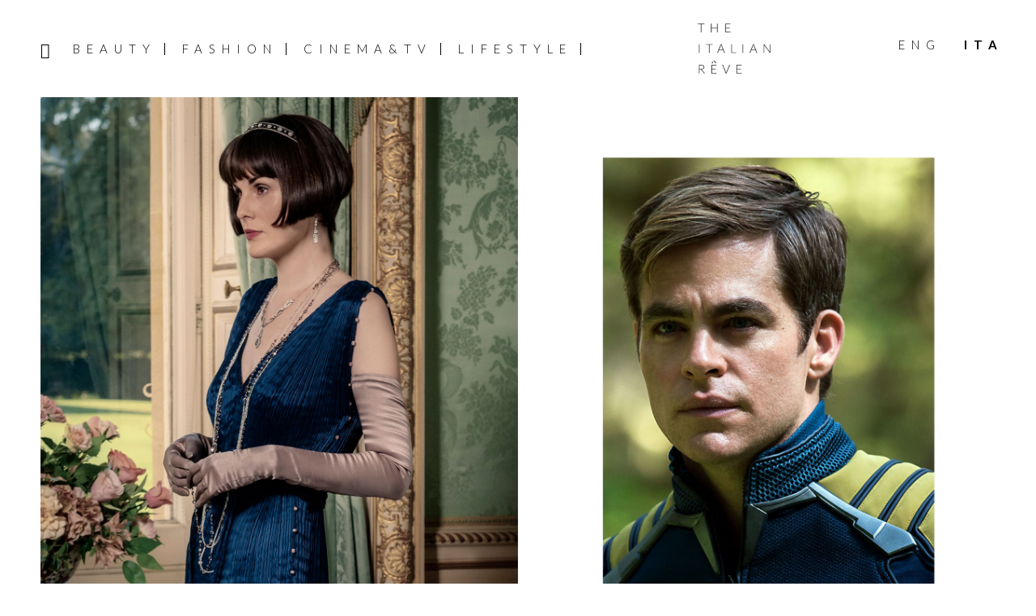

--- FILE ---
content_type: text/html; charset=UTF-8
request_url: https://www.theitalianreve.com/it/i-migliori-film-tratti-da-serie-tv/
body_size: 23118
content:
<!DOCTYPE html>
<html lang="it-IT">
<head >
<meta charset="UTF-8" />
<meta name="viewport" content="width=device-width, initial-scale=1" />
<meta name='robots' content='index, follow, max-image-preview:large, max-snippet:-1, max-video-preview:-1' />

	<!-- This site is optimized with the Yoast SEO plugin v26.7 - https://yoast.com/wordpress/plugins/seo/ -->
	<title>I Migliori Film Tratti da Serie Tv &#8211; The Italian Rêve</title>
	<meta name="description" content="Voglia di adattamenti cinematografici? Date un’occhiata alla nostra lista dei migliori film tratti da serie tv!" />
	<link rel="canonical" href="https://www.theitalianreve.com/it/i-migliori-film-tratti-da-serie-tv/" />
	<meta property="og:locale" content="it_IT" />
	<meta property="og:type" content="article" />
	<meta property="og:title" content="I Migliori Film Tratti da Serie Tv &#8211; The Italian Rêve" />
	<meta property="og:description" content="Voglia di adattamenti cinematografici? Date un’occhiata alla nostra lista dei migliori film tratti da serie tv!" />
	<meta property="og:url" content="https://www.theitalianreve.com/it/i-migliori-film-tratti-da-serie-tv/" />
	<meta property="og:site_name" content="The Italian Rêve" />
	<meta property="article:publisher" content="https://www.facebook.com/TheItalianReve/" />
	<meta property="article:published_time" content="2020-12-11T09:06:41+00:00" />
	<meta property="og:image" content="https://www.theitalianreve.com/wp-content/uploads/2020/12/UNCLE-scaled.jpg" />
	<meta property="og:image:width" content="2560" />
	<meta property="og:image:height" content="1703" />
	<meta property="og:image:type" content="image/jpeg" />
	<meta name="author" content="Maria Luisa Fasano" />
	<meta name="twitter:card" content="summary_large_image" />
	<meta name="twitter:creator" content="@the_italian_reve" />
	<meta name="twitter:site" content="@the_italian_reve" />
	<meta name="twitter:label1" content="Scritto da" />
	<meta name="twitter:data1" content="Maria Luisa Fasano" />
	<meta name="twitter:label2" content="Tempo di lettura stimato" />
	<meta name="twitter:data2" content="11 minuti" />
	<script type="application/ld+json" class="yoast-schema-graph">{"@context":"https://schema.org","@graph":[{"@type":"Article","@id":"https://www.theitalianreve.com/it/i-migliori-film-tratti-da-serie-tv/#article","isPartOf":{"@id":"https://www.theitalianreve.com/it/i-migliori-film-tratti-da-serie-tv/"},"author":{"name":"Maria Luisa Fasano","@id":"https://www.theitalianreve.com/it/#/schema/person/5d1c6568a3cbfd009da976cfc1261c3d"},"headline":"I Migliori Film Tratti da Serie Tv","datePublished":"2020-12-11T09:06:41+00:00","mainEntityOfPage":{"@id":"https://www.theitalianreve.com/it/i-migliori-film-tratti-da-serie-tv/"},"wordCount":2200,"commentCount":0,"publisher":{"@id":"https://www.theitalianreve.com/it/#organization"},"image":{"@id":"https://www.theitalianreve.com/it/i-migliori-film-tratti-da-serie-tv/#primaryimage"},"thumbnailUrl":"https://www.theitalianreve.com/wp-content/uploads/2020/12/UNCLE-scaled.jpg","articleSection":["Lists&amp;Reviews"],"inLanguage":"it-IT","potentialAction":[{"@type":"CommentAction","name":"Comment","target":["https://www.theitalianreve.com/it/i-migliori-film-tratti-da-serie-tv/#respond"]}]},{"@type":"WebPage","@id":"https://www.theitalianreve.com/it/i-migliori-film-tratti-da-serie-tv/","url":"https://www.theitalianreve.com/it/i-migliori-film-tratti-da-serie-tv/","name":"I Migliori Film Tratti da Serie Tv &#8211; The Italian Rêve","isPartOf":{"@id":"https://www.theitalianreve.com/it/#website"},"primaryImageOfPage":{"@id":"https://www.theitalianreve.com/it/i-migliori-film-tratti-da-serie-tv/#primaryimage"},"image":{"@id":"https://www.theitalianreve.com/it/i-migliori-film-tratti-da-serie-tv/#primaryimage"},"thumbnailUrl":"https://www.theitalianreve.com/wp-content/uploads/2020/12/UNCLE-scaled.jpg","datePublished":"2020-12-11T09:06:41+00:00","description":"Voglia di adattamenti cinematografici? Date un’occhiata alla nostra lista dei migliori film tratti da serie tv!","breadcrumb":{"@id":"https://www.theitalianreve.com/it/i-migliori-film-tratti-da-serie-tv/#breadcrumb"},"inLanguage":"it-IT","potentialAction":[{"@type":"ReadAction","target":["https://www.theitalianreve.com/it/i-migliori-film-tratti-da-serie-tv/"]}]},{"@type":"ImageObject","inLanguage":"it-IT","@id":"https://www.theitalianreve.com/it/i-migliori-film-tratti-da-serie-tv/#primaryimage","url":"https://www.theitalianreve.com/wp-content/uploads/2020/12/UNCLE-scaled.jpg","contentUrl":"https://www.theitalianreve.com/wp-content/uploads/2020/12/UNCLE-scaled.jpg","width":2560,"height":1703,"caption":"Movies based on TV series"},{"@type":"BreadcrumbList","@id":"https://www.theitalianreve.com/it/i-migliori-film-tratti-da-serie-tv/#breadcrumb","itemListElement":[{"@type":"ListItem","position":1,"name":"Home","item":"https://www.theitalianreve.com/it/"},{"@type":"ListItem","position":2,"name":"I Migliori Film Tratti da Serie Tv"}]},{"@type":"WebSite","@id":"https://www.theitalianreve.com/it/#website","url":"https://www.theitalianreve.com/it/","name":"The Italian Rêve","description":"Beauty, Cinema, Fashion and Lifestyle told through our voices and the ones of their protagonists. Dream on The Italian Rêve!","publisher":{"@id":"https://www.theitalianreve.com/it/#organization"},"potentialAction":[{"@type":"SearchAction","target":{"@type":"EntryPoint","urlTemplate":"https://www.theitalianreve.com/it/?s={search_term_string}"},"query-input":{"@type":"PropertyValueSpecification","valueRequired":true,"valueName":"search_term_string"}}],"inLanguage":"it-IT"},{"@type":"Organization","@id":"https://www.theitalianreve.com/it/#organization","name":"The Italian Rêve","url":"https://www.theitalianreve.com/it/","logo":{"@type":"ImageObject","inLanguage":"it-IT","@id":"https://www.theitalianreve.com/it/#/schema/logo/image/","url":"https://www.theitalianreve.com/wp-content/uploads/2019/10/NL_favicon.jpg","contentUrl":"https://www.theitalianreve.com/wp-content/uploads/2019/10/NL_favicon.jpg","width":516,"height":516,"caption":"The Italian Rêve"},"image":{"@id":"https://www.theitalianreve.com/it/#/schema/logo/image/"},"sameAs":["https://www.facebook.com/TheItalianReve/","https://x.com/the_italian_reve","https://www.instagram.com/the_italian_reve/","https://www.pinterest.it/theitalianreve/","https://www.youtube.com/channel/UCl9qDB5nZZ0HUhUDISPDRiQ"]},{"@type":"Person","@id":"https://www.theitalianreve.com/it/#/schema/person/5d1c6568a3cbfd009da976cfc1261c3d","name":"Maria Luisa Fasano","image":{"@type":"ImageObject","inLanguage":"it-IT","@id":"https://www.theitalianreve.com/it/#/schema/person/image/","url":"https://secure.gravatar.com/avatar/353cc25ba331bc423935bbc15612b034f58bdee04f45fd40b0a02a6e23e9e12f?s=96&d=mm&r=g","contentUrl":"https://secure.gravatar.com/avatar/353cc25ba331bc423935bbc15612b034f58bdee04f45fd40b0a02a6e23e9e12f?s=96&d=mm&r=g","caption":"Maria Luisa Fasano"}}]}</script>
	<!-- / Yoast SEO plugin. -->


<link rel="manifest" href="/pwa-manifest.json">
<link rel="apple-touch-icon" sizes="512x512" href="https://www.theitalianreve.com/wp-content/uploads/2023/07/footer-logo.png">
<link rel="apple-touch-icon-precomposed" sizes="192x192" href="https://www.theitalianreve.com/wp-content/uploads/2023/07/footer-logo.png">
<link rel="amphtml" href="https://www.theitalianreve.com/it/i-migliori-film-tratti-da-serie-tv/amp/" /><meta name="generator" content="AMP for WP 1.1.11"/><link rel='dns-prefetch' href='//cdn.iubenda.com' />
<link rel='dns-prefetch' href='//www.googletagmanager.com' />
<link rel='dns-prefetch' href='//fonts.googleapis.com' />
<link rel='dns-prefetch' href='//code.ionicframework.com' />
<link rel='dns-prefetch' href='//maxcdn.bootstrapcdn.com' />
<link rel="alternate" type="application/rss+xml" title="The Italian Rêve &raquo; Feed" href="https://www.theitalianreve.com/it/feed/" />
<link rel="alternate" type="application/rss+xml" title="The Italian Rêve &raquo; Feed dei commenti" href="https://www.theitalianreve.com/it/comments/feed/" />
<link rel="alternate" title="oEmbed (JSON)" type="application/json+oembed" href="https://www.theitalianreve.com/it/wp-json/oembed/1.0/embed?url=https%3A%2F%2Fwww.theitalianreve.com%2Fit%2Fi-migliori-film-tratti-da-serie-tv%2F" />
<link rel="alternate" title="oEmbed (XML)" type="text/xml+oembed" href="https://www.theitalianreve.com/it/wp-json/oembed/1.0/embed?url=https%3A%2F%2Fwww.theitalianreve.com%2Fit%2Fi-migliori-film-tratti-da-serie-tv%2F&#038;format=xml" />
<style id='wp-img-auto-sizes-contain-inline-css' type='text/css'>
img:is([sizes=auto i],[sizes^="auto," i]){contain-intrinsic-size:3000px 1500px}
/*# sourceURL=wp-img-auto-sizes-contain-inline-css */
</style>
<link rel='stylesheet' id='basta-the-italian-reve-theme-2019-css' href='https://www.theitalianreve.com/wp-content/themes/basta/style.css?ver=1.0' type='text/css' media='all' />
<style id='basta-the-italian-reve-theme-2019-inline-css' type='text/css'>


		button:focus,
		button:hover,
		input[type="button"]:focus,
		input[type="button"]:hover,
		input[type="reset"]:focus,
		input[type="reset"]:hover,
		input[type="submit"]:focus,
		input[type="submit"]:hover,
		input[type="reset"]:focus,
		input[type="reset"]:hover,
		input[type="submit"]:focus,
		input[type="submit"]:hover,
		.site-container div.wpforms-container-full .wpforms-form input[type="submit"]:focus,
		.site-container div.wpforms-container-full .wpforms-form input[type="submit"]:hover,
		.site-container div.wpforms-container-full .wpforms-form button[type="submit"]:focus,
		.site-container div.wpforms-container-full .wpforms-form button[type="submit"]:hover,
		.button:focus,
		.button:hover {
			background-color: #0a0a0a;
			color: #ffffff;
		}

		@media only screen and (min-width: 960px) {
			.genesis-nav-menu > .menu-highlight > a:hover,
			.genesis-nav-menu > .menu-highlight > a:focus,
			.genesis-nav-menu > .menu-highlight.current-menu-item > a {
				background-color: #0a0a0a;
				color: #ffffff;
			}
		}
		
		.site-header {
			position: static;
		}
		
/*# sourceURL=basta-the-italian-reve-theme-2019-inline-css */
</style>
<style id='wp-emoji-styles-inline-css' type='text/css'>

	img.wp-smiley, img.emoji {
		display: inline !important;
		border: none !important;
		box-shadow: none !important;
		height: 1em !important;
		width: 1em !important;
		margin: 0 0.07em !important;
		vertical-align: -0.1em !important;
		background: none !important;
		padding: 0 !important;
	}
/*# sourceURL=wp-emoji-styles-inline-css */
</style>
<link rel='stylesheet' id='wp-block-library-css' href='https://www.theitalianreve.com/wp-includes/css/dist/block-library/style.min.css?ver=6.9' type='text/css' media='all' />
<style id='wp-block-image-inline-css' type='text/css'>
.wp-block-image>a,.wp-block-image>figure>a{display:inline-block}.wp-block-image img{box-sizing:border-box;height:auto;max-width:100%;vertical-align:bottom}@media not (prefers-reduced-motion){.wp-block-image img.hide{visibility:hidden}.wp-block-image img.show{animation:show-content-image .4s}}.wp-block-image[style*=border-radius] img,.wp-block-image[style*=border-radius]>a{border-radius:inherit}.wp-block-image.has-custom-border img{box-sizing:border-box}.wp-block-image.aligncenter{text-align:center}.wp-block-image.alignfull>a,.wp-block-image.alignwide>a{width:100%}.wp-block-image.alignfull img,.wp-block-image.alignwide img{height:auto;width:100%}.wp-block-image .aligncenter,.wp-block-image .alignleft,.wp-block-image .alignright,.wp-block-image.aligncenter,.wp-block-image.alignleft,.wp-block-image.alignright{display:table}.wp-block-image .aligncenter>figcaption,.wp-block-image .alignleft>figcaption,.wp-block-image .alignright>figcaption,.wp-block-image.aligncenter>figcaption,.wp-block-image.alignleft>figcaption,.wp-block-image.alignright>figcaption{caption-side:bottom;display:table-caption}.wp-block-image .alignleft{float:left;margin:.5em 1em .5em 0}.wp-block-image .alignright{float:right;margin:.5em 0 .5em 1em}.wp-block-image .aligncenter{margin-left:auto;margin-right:auto}.wp-block-image :where(figcaption){margin-bottom:1em;margin-top:.5em}.wp-block-image.is-style-circle-mask img{border-radius:9999px}@supports ((-webkit-mask-image:none) or (mask-image:none)) or (-webkit-mask-image:none){.wp-block-image.is-style-circle-mask img{border-radius:0;-webkit-mask-image:url('data:image/svg+xml;utf8,<svg viewBox="0 0 100 100" xmlns="http://www.w3.org/2000/svg"><circle cx="50" cy="50" r="50"/></svg>');mask-image:url('data:image/svg+xml;utf8,<svg viewBox="0 0 100 100" xmlns="http://www.w3.org/2000/svg"><circle cx="50" cy="50" r="50"/></svg>');mask-mode:alpha;-webkit-mask-position:center;mask-position:center;-webkit-mask-repeat:no-repeat;mask-repeat:no-repeat;-webkit-mask-size:contain;mask-size:contain}}:root :where(.wp-block-image.is-style-rounded img,.wp-block-image .is-style-rounded img){border-radius:9999px}.wp-block-image figure{margin:0}.wp-lightbox-container{display:flex;flex-direction:column;position:relative}.wp-lightbox-container img{cursor:zoom-in}.wp-lightbox-container img:hover+button{opacity:1}.wp-lightbox-container button{align-items:center;backdrop-filter:blur(16px) saturate(180%);background-color:#5a5a5a40;border:none;border-radius:4px;cursor:zoom-in;display:flex;height:20px;justify-content:center;opacity:0;padding:0;position:absolute;right:16px;text-align:center;top:16px;width:20px;z-index:100}@media not (prefers-reduced-motion){.wp-lightbox-container button{transition:opacity .2s ease}}.wp-lightbox-container button:focus-visible{outline:3px auto #5a5a5a40;outline:3px auto -webkit-focus-ring-color;outline-offset:3px}.wp-lightbox-container button:hover{cursor:pointer;opacity:1}.wp-lightbox-container button:focus{opacity:1}.wp-lightbox-container button:focus,.wp-lightbox-container button:hover,.wp-lightbox-container button:not(:hover):not(:active):not(.has-background){background-color:#5a5a5a40;border:none}.wp-lightbox-overlay{box-sizing:border-box;cursor:zoom-out;height:100vh;left:0;overflow:hidden;position:fixed;top:0;visibility:hidden;width:100%;z-index:100000}.wp-lightbox-overlay .close-button{align-items:center;cursor:pointer;display:flex;justify-content:center;min-height:40px;min-width:40px;padding:0;position:absolute;right:calc(env(safe-area-inset-right) + 16px);top:calc(env(safe-area-inset-top) + 16px);z-index:5000000}.wp-lightbox-overlay .close-button:focus,.wp-lightbox-overlay .close-button:hover,.wp-lightbox-overlay .close-button:not(:hover):not(:active):not(.has-background){background:none;border:none}.wp-lightbox-overlay .lightbox-image-container{height:var(--wp--lightbox-container-height);left:50%;overflow:hidden;position:absolute;top:50%;transform:translate(-50%,-50%);transform-origin:top left;width:var(--wp--lightbox-container-width);z-index:9999999999}.wp-lightbox-overlay .wp-block-image{align-items:center;box-sizing:border-box;display:flex;height:100%;justify-content:center;margin:0;position:relative;transform-origin:0 0;width:100%;z-index:3000000}.wp-lightbox-overlay .wp-block-image img{height:var(--wp--lightbox-image-height);min-height:var(--wp--lightbox-image-height);min-width:var(--wp--lightbox-image-width);width:var(--wp--lightbox-image-width)}.wp-lightbox-overlay .wp-block-image figcaption{display:none}.wp-lightbox-overlay button{background:none;border:none}.wp-lightbox-overlay .scrim{background-color:#fff;height:100%;opacity:.9;position:absolute;width:100%;z-index:2000000}.wp-lightbox-overlay.active{visibility:visible}@media not (prefers-reduced-motion){.wp-lightbox-overlay.active{animation:turn-on-visibility .25s both}.wp-lightbox-overlay.active img{animation:turn-on-visibility .35s both}.wp-lightbox-overlay.show-closing-animation:not(.active){animation:turn-off-visibility .35s both}.wp-lightbox-overlay.show-closing-animation:not(.active) img{animation:turn-off-visibility .25s both}.wp-lightbox-overlay.zoom.active{animation:none;opacity:1;visibility:visible}.wp-lightbox-overlay.zoom.active .lightbox-image-container{animation:lightbox-zoom-in .4s}.wp-lightbox-overlay.zoom.active .lightbox-image-container img{animation:none}.wp-lightbox-overlay.zoom.active .scrim{animation:turn-on-visibility .4s forwards}.wp-lightbox-overlay.zoom.show-closing-animation:not(.active){animation:none}.wp-lightbox-overlay.zoom.show-closing-animation:not(.active) .lightbox-image-container{animation:lightbox-zoom-out .4s}.wp-lightbox-overlay.zoom.show-closing-animation:not(.active) .lightbox-image-container img{animation:none}.wp-lightbox-overlay.zoom.show-closing-animation:not(.active) .scrim{animation:turn-off-visibility .4s forwards}}@keyframes show-content-image{0%{visibility:hidden}99%{visibility:hidden}to{visibility:visible}}@keyframes turn-on-visibility{0%{opacity:0}to{opacity:1}}@keyframes turn-off-visibility{0%{opacity:1;visibility:visible}99%{opacity:0;visibility:visible}to{opacity:0;visibility:hidden}}@keyframes lightbox-zoom-in{0%{transform:translate(calc((-100vw + var(--wp--lightbox-scrollbar-width))/2 + var(--wp--lightbox-initial-left-position)),calc(-50vh + var(--wp--lightbox-initial-top-position))) scale(var(--wp--lightbox-scale))}to{transform:translate(-50%,-50%) scale(1)}}@keyframes lightbox-zoom-out{0%{transform:translate(-50%,-50%) scale(1);visibility:visible}99%{visibility:visible}to{transform:translate(calc((-100vw + var(--wp--lightbox-scrollbar-width))/2 + var(--wp--lightbox-initial-left-position)),calc(-50vh + var(--wp--lightbox-initial-top-position))) scale(var(--wp--lightbox-scale));visibility:hidden}}
/*# sourceURL=https://www.theitalianreve.com/wp-includes/blocks/image/style.min.css */
</style>
<style id='global-styles-inline-css' type='text/css'>
:root{--wp--preset--aspect-ratio--square: 1;--wp--preset--aspect-ratio--4-3: 4/3;--wp--preset--aspect-ratio--3-4: 3/4;--wp--preset--aspect-ratio--3-2: 3/2;--wp--preset--aspect-ratio--2-3: 2/3;--wp--preset--aspect-ratio--16-9: 16/9;--wp--preset--aspect-ratio--9-16: 9/16;--wp--preset--color--black: #000000;--wp--preset--color--cyan-bluish-gray: #abb8c3;--wp--preset--color--white: #ffffff;--wp--preset--color--pale-pink: #f78da7;--wp--preset--color--vivid-red: #cf2e2e;--wp--preset--color--luminous-vivid-orange: #ff6900;--wp--preset--color--luminous-vivid-amber: #fcb900;--wp--preset--color--light-green-cyan: #7bdcb5;--wp--preset--color--vivid-green-cyan: #00d084;--wp--preset--color--pale-cyan-blue: #8ed1fc;--wp--preset--color--vivid-cyan-blue: #0693e3;--wp--preset--color--vivid-purple: #9b51e0;--wp--preset--color--theme-primary: #000;--wp--preset--color--theme-secondary: #0a0a0a;--wp--preset--gradient--vivid-cyan-blue-to-vivid-purple: linear-gradient(135deg,rgb(6,147,227) 0%,rgb(155,81,224) 100%);--wp--preset--gradient--light-green-cyan-to-vivid-green-cyan: linear-gradient(135deg,rgb(122,220,180) 0%,rgb(0,208,130) 100%);--wp--preset--gradient--luminous-vivid-amber-to-luminous-vivid-orange: linear-gradient(135deg,rgb(252,185,0) 0%,rgb(255,105,0) 100%);--wp--preset--gradient--luminous-vivid-orange-to-vivid-red: linear-gradient(135deg,rgb(255,105,0) 0%,rgb(207,46,46) 100%);--wp--preset--gradient--very-light-gray-to-cyan-bluish-gray: linear-gradient(135deg,rgb(238,238,238) 0%,rgb(169,184,195) 100%);--wp--preset--gradient--cool-to-warm-spectrum: linear-gradient(135deg,rgb(74,234,220) 0%,rgb(151,120,209) 20%,rgb(207,42,186) 40%,rgb(238,44,130) 60%,rgb(251,105,98) 80%,rgb(254,248,76) 100%);--wp--preset--gradient--blush-light-purple: linear-gradient(135deg,rgb(255,206,236) 0%,rgb(152,150,240) 100%);--wp--preset--gradient--blush-bordeaux: linear-gradient(135deg,rgb(254,205,165) 0%,rgb(254,45,45) 50%,rgb(107,0,62) 100%);--wp--preset--gradient--luminous-dusk: linear-gradient(135deg,rgb(255,203,112) 0%,rgb(199,81,192) 50%,rgb(65,88,208) 100%);--wp--preset--gradient--pale-ocean: linear-gradient(135deg,rgb(255,245,203) 0%,rgb(182,227,212) 50%,rgb(51,167,181) 100%);--wp--preset--gradient--electric-grass: linear-gradient(135deg,rgb(202,248,128) 0%,rgb(113,206,126) 100%);--wp--preset--gradient--midnight: linear-gradient(135deg,rgb(2,3,129) 0%,rgb(40,116,252) 100%);--wp--preset--font-size--small: 12px;--wp--preset--font-size--medium: 20px;--wp--preset--font-size--large: 20px;--wp--preset--font-size--x-large: 42px;--wp--preset--font-size--normal: 18px;--wp--preset--font-size--larger: 24px;--wp--preset--spacing--20: 0.44rem;--wp--preset--spacing--30: 0.67rem;--wp--preset--spacing--40: 1rem;--wp--preset--spacing--50: 1.5rem;--wp--preset--spacing--60: 2.25rem;--wp--preset--spacing--70: 3.38rem;--wp--preset--spacing--80: 5.06rem;--wp--preset--shadow--natural: 6px 6px 9px rgba(0, 0, 0, 0.2);--wp--preset--shadow--deep: 12px 12px 50px rgba(0, 0, 0, 0.4);--wp--preset--shadow--sharp: 6px 6px 0px rgba(0, 0, 0, 0.2);--wp--preset--shadow--outlined: 6px 6px 0px -3px rgb(255, 255, 255), 6px 6px rgb(0, 0, 0);--wp--preset--shadow--crisp: 6px 6px 0px rgb(0, 0, 0);}:where(.is-layout-flex){gap: 0.5em;}:where(.is-layout-grid){gap: 0.5em;}body .is-layout-flex{display: flex;}.is-layout-flex{flex-wrap: wrap;align-items: center;}.is-layout-flex > :is(*, div){margin: 0;}body .is-layout-grid{display: grid;}.is-layout-grid > :is(*, div){margin: 0;}:where(.wp-block-columns.is-layout-flex){gap: 2em;}:where(.wp-block-columns.is-layout-grid){gap: 2em;}:where(.wp-block-post-template.is-layout-flex){gap: 1.25em;}:where(.wp-block-post-template.is-layout-grid){gap: 1.25em;}.has-black-color{color: var(--wp--preset--color--black) !important;}.has-cyan-bluish-gray-color{color: var(--wp--preset--color--cyan-bluish-gray) !important;}.has-white-color{color: var(--wp--preset--color--white) !important;}.has-pale-pink-color{color: var(--wp--preset--color--pale-pink) !important;}.has-vivid-red-color{color: var(--wp--preset--color--vivid-red) !important;}.has-luminous-vivid-orange-color{color: var(--wp--preset--color--luminous-vivid-orange) !important;}.has-luminous-vivid-amber-color{color: var(--wp--preset--color--luminous-vivid-amber) !important;}.has-light-green-cyan-color{color: var(--wp--preset--color--light-green-cyan) !important;}.has-vivid-green-cyan-color{color: var(--wp--preset--color--vivid-green-cyan) !important;}.has-pale-cyan-blue-color{color: var(--wp--preset--color--pale-cyan-blue) !important;}.has-vivid-cyan-blue-color{color: var(--wp--preset--color--vivid-cyan-blue) !important;}.has-vivid-purple-color{color: var(--wp--preset--color--vivid-purple) !important;}.has-black-background-color{background-color: var(--wp--preset--color--black) !important;}.has-cyan-bluish-gray-background-color{background-color: var(--wp--preset--color--cyan-bluish-gray) !important;}.has-white-background-color{background-color: var(--wp--preset--color--white) !important;}.has-pale-pink-background-color{background-color: var(--wp--preset--color--pale-pink) !important;}.has-vivid-red-background-color{background-color: var(--wp--preset--color--vivid-red) !important;}.has-luminous-vivid-orange-background-color{background-color: var(--wp--preset--color--luminous-vivid-orange) !important;}.has-luminous-vivid-amber-background-color{background-color: var(--wp--preset--color--luminous-vivid-amber) !important;}.has-light-green-cyan-background-color{background-color: var(--wp--preset--color--light-green-cyan) !important;}.has-vivid-green-cyan-background-color{background-color: var(--wp--preset--color--vivid-green-cyan) !important;}.has-pale-cyan-blue-background-color{background-color: var(--wp--preset--color--pale-cyan-blue) !important;}.has-vivid-cyan-blue-background-color{background-color: var(--wp--preset--color--vivid-cyan-blue) !important;}.has-vivid-purple-background-color{background-color: var(--wp--preset--color--vivid-purple) !important;}.has-black-border-color{border-color: var(--wp--preset--color--black) !important;}.has-cyan-bluish-gray-border-color{border-color: var(--wp--preset--color--cyan-bluish-gray) !important;}.has-white-border-color{border-color: var(--wp--preset--color--white) !important;}.has-pale-pink-border-color{border-color: var(--wp--preset--color--pale-pink) !important;}.has-vivid-red-border-color{border-color: var(--wp--preset--color--vivid-red) !important;}.has-luminous-vivid-orange-border-color{border-color: var(--wp--preset--color--luminous-vivid-orange) !important;}.has-luminous-vivid-amber-border-color{border-color: var(--wp--preset--color--luminous-vivid-amber) !important;}.has-light-green-cyan-border-color{border-color: var(--wp--preset--color--light-green-cyan) !important;}.has-vivid-green-cyan-border-color{border-color: var(--wp--preset--color--vivid-green-cyan) !important;}.has-pale-cyan-blue-border-color{border-color: var(--wp--preset--color--pale-cyan-blue) !important;}.has-vivid-cyan-blue-border-color{border-color: var(--wp--preset--color--vivid-cyan-blue) !important;}.has-vivid-purple-border-color{border-color: var(--wp--preset--color--vivid-purple) !important;}.has-vivid-cyan-blue-to-vivid-purple-gradient-background{background: var(--wp--preset--gradient--vivid-cyan-blue-to-vivid-purple) !important;}.has-light-green-cyan-to-vivid-green-cyan-gradient-background{background: var(--wp--preset--gradient--light-green-cyan-to-vivid-green-cyan) !important;}.has-luminous-vivid-amber-to-luminous-vivid-orange-gradient-background{background: var(--wp--preset--gradient--luminous-vivid-amber-to-luminous-vivid-orange) !important;}.has-luminous-vivid-orange-to-vivid-red-gradient-background{background: var(--wp--preset--gradient--luminous-vivid-orange-to-vivid-red) !important;}.has-very-light-gray-to-cyan-bluish-gray-gradient-background{background: var(--wp--preset--gradient--very-light-gray-to-cyan-bluish-gray) !important;}.has-cool-to-warm-spectrum-gradient-background{background: var(--wp--preset--gradient--cool-to-warm-spectrum) !important;}.has-blush-light-purple-gradient-background{background: var(--wp--preset--gradient--blush-light-purple) !important;}.has-blush-bordeaux-gradient-background{background: var(--wp--preset--gradient--blush-bordeaux) !important;}.has-luminous-dusk-gradient-background{background: var(--wp--preset--gradient--luminous-dusk) !important;}.has-pale-ocean-gradient-background{background: var(--wp--preset--gradient--pale-ocean) !important;}.has-electric-grass-gradient-background{background: var(--wp--preset--gradient--electric-grass) !important;}.has-midnight-gradient-background{background: var(--wp--preset--gradient--midnight) !important;}.has-small-font-size{font-size: var(--wp--preset--font-size--small) !important;}.has-medium-font-size{font-size: var(--wp--preset--font-size--medium) !important;}.has-large-font-size{font-size: var(--wp--preset--font-size--large) !important;}.has-x-large-font-size{font-size: var(--wp--preset--font-size--x-large) !important;}
/*# sourceURL=global-styles-inline-css */
</style>

<style id='classic-theme-styles-inline-css' type='text/css'>
/*! This file is auto-generated */
.wp-block-button__link{color:#fff;background-color:#32373c;border-radius:9999px;box-shadow:none;text-decoration:none;padding:calc(.667em + 2px) calc(1.333em + 2px);font-size:1.125em}.wp-block-file__button{background:#32373c;color:#fff;text-decoration:none}
/*# sourceURL=/wp-includes/css/classic-themes.min.css */
</style>
<link rel='stylesheet' id='contact-form-7-css' href='https://www.theitalianreve.com/wp-content/plugins/contact-form-7/includes/css/styles.css?ver=6.1.4' type='text/css' media='all' />
<link rel='stylesheet' id='basta-the-italian-reve-theme-2019-fonts-css' href='https://fonts.googleapis.com/css?family=Source+Sans+Pro%3A400%2C400i%2C600%2C700&#038;display=swap&#038;ver=1.0' type='text/css' media='all' />
<link rel='stylesheet' id='basta-tir-fonts-css' href='https://fonts.googleapis.com/css?family=Lato%3A300%2C300i%2C400%2C400i%2C700%2C700i&#038;ver=1.0' type='text/css' media='all' />
<link rel='stylesheet' id='ionicons-css' href='//code.ionicframework.com/ionicons/2.0.1/css/ionicons.min.css?ver=6.9' type='text/css' media='all' />
<link rel='stylesheet' id='font-awesome-css' href='//maxcdn.bootstrapcdn.com/font-awesome/4.5.0/css/font-awesome.min.css?ver=6.9' type='text/css' media='all' />
<link rel='stylesheet' id='style-search-css' href='https://www.theitalianreve.com/wp-content/themes/basta/css/style-search.css?ver=6.9' type='text/css' media='all' />
<link rel='stylesheet' id='basta-the-italian-reve-theme-2019-gutenberg-css' href='https://www.theitalianreve.com/wp-content/themes/basta/lib/gutenberg/front-end.css?ver=1.0' type='text/css' media='all' />
<style id='basta-the-italian-reve-theme-2019-gutenberg-inline-css' type='text/css'>
.ab-block-post-grid .ab-post-grid-items h2 a:hover {
	color: #000;
}

.site-container .wp-block-button .wp-block-button__link {
	background-color: #000;
}

.wp-block-button .wp-block-button__link:not(.has-background),
.wp-block-button .wp-block-button__link:not(.has-background):focus,
.wp-block-button .wp-block-button__link:not(.has-background):hover {
	color: #ffffff;
}

.site-container .wp-block-button.is-style-outline .wp-block-button__link {
	color: #000;
}

.site-container .wp-block-button.is-style-outline .wp-block-button__link:focus,
.site-container .wp-block-button.is-style-outline .wp-block-button__link:hover {
	color: #232323;
}		.site-container .has-small-font-size {
			font-size: 12px;
		}		.site-container .has-normal-font-size {
			font-size: 18px;
		}		.site-container .has-large-font-size {
			font-size: 20px;
		}		.site-container .has-larger-font-size {
			font-size: 24px;
		}		.site-container .has-theme-primary-color,
		.site-container .wp-block-button .wp-block-button__link.has-theme-primary-color,
		.site-container .wp-block-button.is-style-outline .wp-block-button__link.has-theme-primary-color {
			color: #000;
		}

		.site-container .has-theme-primary-background-color,
		.site-container .wp-block-button .wp-block-button__link.has-theme-primary-background-color,
		.site-container .wp-block-pullquote.is-style-solid-color.has-theme-primary-background-color {
			background-color: #000;
		}		.site-container .has-theme-secondary-color,
		.site-container .wp-block-button .wp-block-button__link.has-theme-secondary-color,
		.site-container .wp-block-button.is-style-outline .wp-block-button__link.has-theme-secondary-color {
			color: #0a0a0a;
		}

		.site-container .has-theme-secondary-background-color,
		.site-container .wp-block-button .wp-block-button__link.has-theme-secondary-background-color,
		.site-container .wp-block-pullquote.is-style-solid-color.has-theme-secondary-background-color {
			background-color: #0a0a0a;
		}
/*# sourceURL=basta-the-italian-reve-theme-2019-gutenberg-inline-css */
</style>
<link rel='stylesheet' id='simple-social-icons-font-css' href='https://www.theitalianreve.com/wp-content/plugins/simple-social-icons/css/style.css?ver=4.0.0' type='text/css' media='all' />
<link rel='stylesheet' id='js_composer_front-css' href='https://www.theitalianreve.com/wp-content/plugins/js_composer/assets/css/js_composer.min.css?ver=8.7.2' type='text/css' media='all' />
<link rel='stylesheet' id='pwaforwp-style-css' href='https://www.theitalianreve.com/wp-content/plugins/pwa-for-wp/assets/css/pwaforwp-main.min.css?ver=1.7.83' type='text/css' media='all' />

<script  type="text/javascript" class=" _iub_cs_skip" type="text/javascript" id="iubenda-head-inline-scripts-0">
/* <![CDATA[ */

var _iub = _iub || [];
_iub.csConfiguration = {"consentOnContinuedBrowsing":false,"whitelabel":false,"lang":"it","siteId":2112788,"askConsentAtCookiePolicyUpdate":true,"cookiePolicyId":71189285, "banner":{ "acceptButtonDisplay":true,"customizeButtonDisplay":true,"position":"float-top-center","purposes":"1,2,3,4,5" }};

//# sourceURL=iubenda-head-inline-scripts-0
/* ]]> */
</script>
<script  type="text/javascript" charset="UTF-8" async="" class=" _iub_cs_skip" type="text/javascript" src="//cdn.iubenda.com/cs/iubenda_cs.js?ver=3.12.5" id="iubenda-head-scripts-0-js"></script>
<script type="text/javascript" src="https://www.theitalianreve.com/wp-includes/js/jquery/jquery.min.js?ver=3.7.1" id="jquery-core-js"></script>
<script type="text/javascript" src="https://www.theitalianreve.com/wp-includes/js/jquery/jquery-migrate.min.js?ver=3.4.1" id="jquery-migrate-js"></script>
<script type="text/javascript" src="https://www.theitalianreve.com/wp-content/themes/basta/js/modernizr.custom.js?ver=6.9" id="modernizr-js"></script>

<!-- Snippet del tag Google (gtag.js) aggiunto da Site Kit -->
<!-- Snippet Google Analytics aggiunto da Site Kit -->
<script type="text/javascript" src="https://www.googletagmanager.com/gtag/js?id=G-XQTE0V21F6" id="google_gtagjs-js" async></script>
<script type="text/javascript" id="google_gtagjs-js-after">
/* <![CDATA[ */
window.dataLayer = window.dataLayer || [];function gtag(){dataLayer.push(arguments);}
gtag("set","linker",{"domains":["www.theitalianreve.com"]});
gtag("js", new Date());
gtag("set", "developer_id.dZTNiMT", true);
gtag("config", "G-XQTE0V21F6");
//# sourceURL=google_gtagjs-js-after
/* ]]> */
</script>
<script></script><link rel="https://api.w.org/" href="https://www.theitalianreve.com/it/wp-json/" /><link rel="alternate" title="JSON" type="application/json" href="https://www.theitalianreve.com/it/wp-json/wp/v2/posts/96738" /><link rel="EditURI" type="application/rsd+xml" title="RSD" href="https://www.theitalianreve.com/xmlrpc.php?rsd" />
<meta name="generator" content="WordPress 6.9" />
<link rel='shortlink' href='https://www.theitalianreve.com/it/?p=96738' />
<meta name="generator" content="WPML ver:4.8.6 stt:1,27;" />
<meta name="generator" content="Site Kit by Google 1.168.0" /><link rel="pingback" href="https://www.theitalianreve.com/xmlrpc.php" />
<meta name="viewport" content="width=device-width, initial-scale=1, maximum-scale=1.0, user-scalable=no">
<meta name="apple-mobile-web-app-capable" content="yes" /><meta name="generator" content="Powered by WPBakery Page Builder - drag and drop page builder for WordPress."/>
<link rel="icon" href="https://www.theitalianreve.com/wp-content/uploads/2023/07/cropped-TIR_favicon_2023-32x32.jpg" sizes="32x32" />
<link rel="icon" href="https://www.theitalianreve.com/wp-content/uploads/2023/07/cropped-TIR_favicon_2023-192x192.jpg" sizes="192x192" />
<meta name="msapplication-TileImage" content="https://www.theitalianreve.com/wp-content/uploads/2023/07/cropped-TIR_favicon_2023-270x270.jpg" />
<meta name="pwaforwp" content="wordpress-plugin"/>
        <meta name="theme-color" content="#D5E0EB">
        <meta name="apple-mobile-web-app-title" content="The Italian Rêve">
        <meta name="application-name" content="The Italian Rêve">
        <meta name="apple-mobile-web-app-capable" content="yes">
        <meta name="apple-mobile-web-app-status-bar-style" content="default">
        <meta name="mobile-web-app-capable" content="yes">
        <meta name="apple-touch-fullscreen" content="yes">
<link rel="apple-touch-icon" sizes="192x192" href="https://www.theitalianreve.com/wp-content/uploads/2023/07/footer-logo.png">
<link rel="apple-touch-icon" sizes="512x512" href="https://www.theitalianreve.com/wp-content/uploads/2023/07/footer-logo.png">
<noscript><style> .wpb_animate_when_almost_visible { opacity: 1; }</style></noscript></head>
<body class="wp-singular post-template-default single single-post postid-96738 single-format-standard wp-custom-logo wp-embed-responsive wp-theme-genesis wp-child-theme-basta header-image header-full-width full-width-content genesis-breadcrumbs-hidden has-no-blocks wpb-js-composer js-comp-ver-8.7.2 vc_responsive"><a href="#0" class="to-top ionicons ion-ios-arrow-up title="Back To Top"></a><div class="site-container"><header class="site-header"><div class="wrap"><nav class="nav-primary" aria-label="Main"><div class="wrap"><ul id="menu-vertical-menu-ita" class="menu genesis-nav-menu menu-primary"><li id="menu-item-63014" class="menu-item menu-item-type-taxonomy menu-item-object-category menu-item-has-children menu-item-63014 secondary-menu-item"><a href="https://www.theitalianreve.com/it/beauty/"><span >Beauty</span></a>
<ul class="sub-menu">
	<li id="menu-item-63015" class="menu-item menu-item-type-taxonomy menu-item-object-category menu-item-63015"><a href="https://www.theitalianreve.com/it/beauty/makeup-it/"><span >Makeup</span></a></li>
	<li id="menu-item-131638" class="menu-item menu-item-type-taxonomy menu-item-object-category menu-item-131638"><a href="https://www.theitalianreve.com/it/beauty/all-you-can-skincare-archivio/"><span >Skincare</span></a></li>
	<li id="menu-item-63016" class="menu-item menu-item-type-taxonomy menu-item-object-category menu-item-63016"><a href="https://www.theitalianreve.com/it/beauty/get-to-know-the-beauty/"><span >Get to Know the Beauty</span></a></li>
	<li id="menu-item-63017" class="menu-item menu-item-type-taxonomy menu-item-object-category menu-item-63017"><a href="https://www.theitalianreve.com/it/beauty/beauty-interviews/5-beauty-minutes-with/"><span >5 Beauty Minutes With&#8230;</span></a></li>
	<li id="menu-item-63018" class="menu-item menu-item-type-taxonomy menu-item-object-category menu-item-63018"><a href="https://www.theitalianreve.com/it/beauty/beauty-interviews/le-voci-del-beauty/"><span >Voices of Beauty</span></a></li>
</ul>
</li>
<li id="menu-item-63019" class="menu-item menu-item-type-taxonomy menu-item-object-category menu-item-has-children menu-item-63019 secondary-menu-item"><a href="https://www.theitalianreve.com/it/fashion/"><span >Fashion</span></a>
<ul class="sub-menu">
	<li id="menu-item-63020" class="menu-item menu-item-type-taxonomy menu-item-object-category menu-item-63020"><a href="https://www.theitalianreve.com/it/fashion/fashion-tips-co/"><span >Fashion Tips &amp; Co.</span></a></li>
	<li id="menu-item-63021" class="menu-item menu-item-type-taxonomy menu-item-object-category menu-item-63021"><a href="https://www.theitalianreve.com/it/fashion/fashion-interviews/5-flair-minutes-with/"><span >5 Flair Minutes With&#8230;</span></a></li>
	<li id="menu-item-63022" class="menu-item menu-item-type-taxonomy menu-item-object-category menu-item-63022"><a href="https://www.theitalianreve.com/it/fashion/fashion-interviews/le-voci-della-moda/"><span >Voices of Fashion</span></a></li>
	<li id="menu-item-94100" class="menu-item menu-item-type-taxonomy menu-item-object-category menu-item-94100"><a href="https://www.theitalianreve.com/it/fashion/in-da-closet-it/"><span >In Da Closet</span></a></li>
</ul>
</li>
<li id="menu-item-63023" class="menu-item menu-item-type-taxonomy menu-item-object-category current-post-ancestor menu-item-has-children menu-item-63023 secondary-menu-item"><a href="https://www.theitalianreve.com/it/cinema-serie-tv/"><span >Cinema&#038;TV</span></a>
<ul class="sub-menu">
	<li id="menu-item-63024" class="menu-item menu-item-type-taxonomy menu-item-object-category current-post-ancestor current-menu-parent current-post-parent menu-item-63024"><a href="https://www.theitalianreve.com/it/cinema-serie-tv/lists-reviews/"><span >Lists&amp;Reviews</span></a></li>
	<li id="menu-item-63025" class="menu-item menu-item-type-taxonomy menu-item-object-category menu-item-63025"><a href="https://www.theitalianreve.com/it/cinema-serie-tv/cinema-tv-series-interviews/5-talkie-minutes-with/"><span >5 Talkie Minutes With&#8230;</span></a></li>
	<li id="menu-item-63026" class="menu-item menu-item-type-taxonomy menu-item-object-category menu-item-63026"><a href="https://www.theitalianreve.com/it/cinema-serie-tv/cinema-tv-series-interviews/voci-dello-schermo/"><span >Voices from the Screen</span></a></li>
</ul>
</li>
<li id="menu-item-63031" class="menu-item menu-item-type-taxonomy menu-item-object-category menu-item-63031"><a href="https://www.theitalianreve.com/it/cover-story/"><span >Cover Stories</span></a></li>
<li id="menu-item-63032" class="menu-item menu-item-type-post_type menu-item-object-page menu-item-63032"><a href="https://www.theitalianreve.com/it/interviste/"><span >Interviste</span></a></li>
<li id="menu-item-152855" class="menu-item menu-item-type-custom menu-item-object-custom menu-item-152855"><a href="https://www.theitalianreve.com/it/the-puzzle/"><span >The Puzzle</span></a></li>
<li id="menu-item-63033" class="menu-item menu-item-type-taxonomy menu-item-object-category menu-item-63033 secondary-menu-item"><a href="https://www.theitalianreve.com/it/lifestyle/"><span >Lifestyle</span></a></li>
<li id="menu-item-63034" class="menu-item menu-item-type-custom menu-item-object-custom menu-item-63034 spacer-menu"><a><span >Spacer</span></a></li>
<li id="menu-item-63035" class="menu-item menu-item-type-custom menu-item-object-custom menu-item-63035 spacer-menu"><a><span >Spacer</span></a></li>
<li id="menu-item-75545" class="menu-item menu-item-type-post_type menu-item-object-page menu-item-75545"><a href="https://www.theitalianreve.com/it/about-us/"><span >About</span></a></li>
<li id="menu-item-102436" class="menu-item menu-item-type-post_type menu-item-object-page menu-item-102436"><a href="https://www.theitalianreve.com/it/contatti/"><span >Contatti</span></a></li>
<li id="menu-item-63036" class="menu-item menu-item-type-custom menu-item-object-custom menu-item-63036 spacer-menu"><a><span >Spacer</span></a></li>
<li id="menu-item-119347" class="menu-item menu-item-type-custom menu-item-object-custom menu-item-119347"><a target="_blank" href="https://tirproduction.com"><span >Tir Production</span></a></li>
<li id="menu-item-119348" class="menu-item menu-item-type-custom menu-item-object-custom menu-item-119348 spacer-menu"><a><span >Spacer</span></a></li>
 <button class="menu-item newsletter-menu" id="trigger-overlay-news"><a class="extra-menu-voice">Newsletter</a></button> <li class="menu-item spacer-menu">Spacer</li><li class="menu-item secondary-menu-item"><a id="trigger-overlay-primary" class="search-icon" href="#"><i class=" ionicons ion-ios-search-strong"></i></a></li> <li class="menu-item spacer-menu">Spacer</li><section id="simple-social-icons-3" class="widget simple-social-icons"><div class="widget-wrap"><ul class="aligncenter"><li class="ssi-instagram"><a href="https://www.instagram.com/the_italian_reve/" target="_blank" rel="noopener noreferrer"><svg role="img" class="social-instagram" aria-labelledby="social-instagram-3"><title id="social-instagram-3">Instagram</title><use xlink:href="https://www.theitalianreve.com/wp-content/plugins/simple-social-icons/symbol-defs.svg#social-instagram"></use></svg></a></li><li class="ssi-facebook"><a href="https://it-it.facebook.com/TheItalianReve/" target="_blank" rel="noopener noreferrer"><svg role="img" class="social-facebook" aria-labelledby="social-facebook-3"><title id="social-facebook-3">Facebook</title><use xlink:href="https://www.theitalianreve.com/wp-content/plugins/simple-social-icons/symbol-defs.svg#social-facebook"></use></svg></a></li><li class="ssi-twitter"><a href="https://twitter.com/theitalianreve" target="_blank" rel="noopener noreferrer"><svg role="img" class="social-twitter" aria-labelledby="social-twitter-3"><title id="social-twitter-3">Twitter</title><use xlink:href="https://www.theitalianreve.com/wp-content/plugins/simple-social-icons/symbol-defs.svg#social-twitter"></use></svg></a></li><li class="ssi-pinterest"><a href="https://www.pinterest.com/theitalianreve/" target="_blank" rel="noopener noreferrer"><svg role="img" class="social-pinterest" aria-labelledby="social-pinterest-3"><title id="social-pinterest-3">Pinterest</title><use xlink:href="https://www.theitalianreve.com/wp-content/plugins/simple-social-icons/symbol-defs.svg#social-pinterest"></use></svg></a></li><li class="ssi-youtube"><a href="https://www.youtube.com/channel/UCl9qDB5nZZ0HUhUDISPDRiQ" target="_blank" rel="noopener noreferrer"><svg role="img" class="social-youtube" aria-labelledby="social-youtube-3"><title id="social-youtube-3">YouTube</title><use xlink:href="https://www.theitalianreve.com/wp-content/plugins/simple-social-icons/symbol-defs.svg#social-youtube"></use></svg></a></li></ul></div></section>
</ul></div></nav><nav class="nav-secondary" aria-label="Secondary"><div class="wrap"><ul id="menu-menu-horizontal-ita" class="menu genesis-nav-menu menu-secondary"><li id="menu-item-63038" class="menu-item menu-item-type-taxonomy menu-item-object-category menu-item-has-children menu-item-63038 secondary-menu-item"><a href="https://www.theitalianreve.com/it/beauty/"><span >Beauty</span></a>
<ul class="sub-menu">
	<li id="menu-item-63039" class="menu-item menu-item-type-taxonomy menu-item-object-category menu-item-63039"><a href="https://www.theitalianreve.com/it/beauty/makeup-it/"><span >Makeup</span></a></li>
	<li id="menu-item-131637" class="menu-item menu-item-type-taxonomy menu-item-object-category menu-item-131637"><a href="https://www.theitalianreve.com/it/beauty/all-you-can-skincare-archivio/"><span >Skincare</span></a></li>
	<li id="menu-item-63041" class="menu-item menu-item-type-taxonomy menu-item-object-category menu-item-63041"><a href="https://www.theitalianreve.com/it/beauty/get-to-know-the-beauty/"><span >Get to Know the Beauty</span></a></li>
	<li id="menu-item-63042" class="menu-item menu-item-type-taxonomy menu-item-object-category menu-item-63042"><a href="https://www.theitalianreve.com/it/beauty/beauty-interviews/5-beauty-minutes-with/"><span >5 Beauty Minutes With&#8230;</span></a></li>
	<li id="menu-item-63043" class="menu-item menu-item-type-taxonomy menu-item-object-category menu-item-63043"><a href="https://www.theitalianreve.com/it/beauty/beauty-interviews/le-voci-del-beauty/"><span >Voices of Beauty</span></a></li>
</ul>
</li>
<li id="menu-item-63044" class="menu-item menu-item-type-taxonomy menu-item-object-category menu-item-has-children menu-item-63044 secondary-menu-item"><a href="https://www.theitalianreve.com/it/fashion/"><span >Fashion</span></a>
<ul class="sub-menu">
	<li id="menu-item-63045" class="menu-item menu-item-type-taxonomy menu-item-object-category menu-item-63045"><a href="https://www.theitalianreve.com/it/fashion/fashion-tips-co/"><span >Fashion Tips &amp; Co.</span></a></li>
	<li id="menu-item-63046" class="menu-item menu-item-type-taxonomy menu-item-object-category menu-item-63046"><a href="https://www.theitalianreve.com/it/fashion/fashion-interviews/5-flair-minutes-with/"><span >5 Flair Minutes With&#8230;</span></a></li>
	<li id="menu-item-63047" class="menu-item menu-item-type-taxonomy menu-item-object-category menu-item-63047"><a href="https://www.theitalianreve.com/it/fashion/fashion-interviews/le-voci-della-moda/"><span >Voices of Fashion</span></a></li>
	<li id="menu-item-94101" class="menu-item menu-item-type-taxonomy menu-item-object-category menu-item-94101"><a href="https://www.theitalianreve.com/it/fashion/in-da-closet-it/"><span >In Da Closet</span></a></li>
</ul>
</li>
<li id="menu-item-63048" class="menu-item menu-item-type-taxonomy menu-item-object-category current-post-ancestor menu-item-has-children menu-item-63048 secondary-menu-item"><a href="https://www.theitalianreve.com/it/cinema-serie-tv/"><span >Cinema&#038;TV</span></a>
<ul class="sub-menu">
	<li id="menu-item-63049" class="menu-item menu-item-type-taxonomy menu-item-object-category current-post-ancestor current-menu-parent current-post-parent menu-item-63049"><a href="https://www.theitalianreve.com/it/cinema-serie-tv/lists-reviews/"><span >Lists&amp;Reviews</span></a></li>
	<li id="menu-item-63050" class="menu-item menu-item-type-taxonomy menu-item-object-category menu-item-63050"><a href="https://www.theitalianreve.com/it/cinema-serie-tv/cinema-tv-series-interviews/5-talkie-minutes-with/"><span >5 Talkie Minutes With&#8230;</span></a></li>
	<li id="menu-item-63051" class="menu-item menu-item-type-taxonomy menu-item-object-category menu-item-63051"><a href="https://www.theitalianreve.com/it/cinema-serie-tv/cinema-tv-series-interviews/voci-dello-schermo/"><span >Voices from the Screen</span></a></li>
</ul>
</li>
<li id="menu-item-135139" class="menu-item menu-item-type-taxonomy menu-item-object-category menu-item-135139 secondary-menu-item"><a href="https://www.theitalianreve.com/it/lifestyle/"><span >Lifestyle</span></a></li>
<li class="menu-item alignright "><a id="trigger-overlay" class="search-icon" href="#"><i class=" ionicons ion-ios-search-strong"></i></a></li></ul></div></nav><p class="site-title"><span class="screen-reader-text">The Italian Rêve</span><a href="https://www.theitalianreve.com/it/" class="custom-logo-link" rel="home"><img width="720" height="720" src="https://www.theitalianreve.com/wp-content/uploads/2023/07/NL_TIR_Black_2023@2x.png" class="custom-logo" alt="The Italian Rêve" decoding="async" fetchpriority="high" srcset="https://www.theitalianreve.com/wp-content/uploads/2023/07/NL_TIR_Black_2023@2x.png 720w, https://www.theitalianreve.com/wp-content/uploads/2023/07/NL_TIR_Black_2023@2x-700x700.png 700w, https://www.theitalianreve.com/wp-content/uploads/2023/07/NL_TIR_Black_2023@2x-200x200.png 200w, https://www.theitalianreve.com/wp-content/uploads/2023/07/NL_TIR_Black_2023@2x-140x140.png 140w" sizes="(max-width: 720px) 100vw, 720px" /></a></p><div class="change-language-widget"><section id="icl_lang_sel_widget-22" class="widget widget_icl_lang_sel_widget"><div class="widget-wrap">
<div class="lang_sel_list_horizontal wpml-ls-sidebars-change-language wpml-ls wpml-ls-legacy-list-horizontal" id="lang_sel_list">
	<ul role="menu"><li class="icl-en wpml-ls-slot-change-language wpml-ls-item wpml-ls-item-en wpml-ls-first-item wpml-ls-item-legacy-list-horizontal" role="none">
				<a href="https://www.theitalianreve.com/the-best-movies-based-on-tv-series/" class="wpml-ls-link" role="menuitem"  aria-label="Passa a Eng" title="Passa a Eng" >
                    <span class="wpml-ls-display icl_lang_sel_translated">Eng</span></a>
			</li><li class="icl-it wpml-ls-slot-change-language wpml-ls-item wpml-ls-item-it wpml-ls-current-language wpml-ls-last-item wpml-ls-item-legacy-list-horizontal" role="none">
				<a href="https://www.theitalianreve.com/it/i-migliori-film-tratti-da-serie-tv/" class="wpml-ls-link" role="menuitem" >
                    <span class="wpml-ls-native icl_lang_sel_native" role="menuitem">Ita</span></a>
			</li></ul>
</div>
</div></section>
</div></div></header><div class="site-inner"><div class="content-sidebar-wrap"><main class="content"><div><img src="https://www.theitalianreve.com/wp-content/uploads/2020/12/5_12_2020.jpg"></div><p class="entry-meta"><a href="https://www.theitalianreve.com/it/cinema-serie-tv/lists-reviews/">Lists&amp;Reviews</a></p><article class="post-96738 post type-post status-publish format-standard has-post-thumbnail category-lists-reviews entry"><header class="entry-header"><h1 class="entry-title">I Migliori Film Tratti da Serie Tv</h1>
<p class="entry-meta">by <span class="entry-author"><a href="https://www.theitalianreve.com/it/author/maria-luisa-fasano/" class="entry-author-link" rel="author"><span class="entry-author-name">Maria Luisa Fasano</span></a></span>, <time class="entry-time">Dicembre 11, 2020</time></p></header><div class="entry-content"><div class="wpb-content-wrapper"><div class="vc_row wpb_row vc_row-fluid"><div class="wpb_column vc_column_container vc_col-sm-12"><div class="vc_column-inner"><div class="wpb_wrapper">
	<div class="wpb_text_column wpb_content_element" >
		<div class="wpb_wrapper">
			<h5>“<strong>Tratto dal</strong> film ‘Tal dei Tali’”, quante volte ci è capitato di leggere formule del genere nei titoli di testa o di coda delle serie tv, o quanto spesso le voci narranti dei trailer ci annunciano l’origine cinematografica dei telefilm? Nel corso degli anni, l’<strong>adattamento di film </strong>di successo per il <strong>piccolo schermo</strong> si è rivelato un investimento sicuro e un operazione di marketing a basso rischio, come hanno dimostrato alcune famose produzioni Disney tra cui “<strong>Timon e Pumbaa</strong>”, serie basata sui personaggi de “Il Re Leone”, o “<strong>A scuola con l’Imperatore</strong>”, tratto da “Le follie dell’Imperatore”, fino a serie tv più recenti e acclamate da pubblico e critica come “<strong>Fargo</strong>”, “<strong>Bates Motel</strong>” e “<strong>Westword</strong>”, per citarne alcune. A questo proposito, è interessante notare come sceneggiatori e registi persistano e riescano a dar vita a serie tv di <strong>successo</strong> tratte da film di altrettanto successo allo stesso modo in cui tante menti creative si cimentano e trionfano nel tipo di adattamento esattamente opposto. Tra l’altro, la maggior parte delle volte i film tratti da serie tv finiscono per essere tanto popolari (se non più popolari) quanto gli show episodici su cui si basano. Tra gli esempi più rappresentativi del caso, degno di nota è “<strong>El Camino &#8211; Il film di Breaking Bad</strong>”, il pluripremiato sequel e epilogo della famosa serie tv “Breaking Bad”.<br />
Vi va di conoscere altri <strong>imperdibili adattamenti</strong> dal piccolo al grande schermo? Date un’occhiata alla nostra lista dei <strong>migliori film tratti da serie tv,</strong> dalle saghe più famose ai film per giovani adulti.</h5>
<p>&nbsp;</p>
<h3><strong>SAGHE &amp; FILM CON SEQUEL </strong></h3>
<h4><strong> </strong><strong>La saga di “Star Trek” (1979-2016)</strong></h4>

		</div>
	</div>
</div></div></div></div><div class="vc_row wpb_row vc_row-fluid"><div class="wpb_column vc_column_container vc_col-sm-12"><div class="vc_column-inner"><div class="wpb_wrapper">
	<div  class="wpb_single_image wpb_content_element vc_align_left wpb_content_element">
		
		<figure class="wpb_wrapper vc_figure">
			<div class="vc_single_image-wrapper   vc_box_border_grey"><img decoding="async" width="1280" height="720" src="https://www.theitalianreve.com/wp-content/uploads/2020/12/Star-Trek.jpg" class="vc_single_image-img attachment-full" alt="Movies based on TV series" title="Star Trek" srcset="https://www.theitalianreve.com/wp-content/uploads/2020/12/Star-Trek.jpg 1280w, https://www.theitalianreve.com/wp-content/uploads/2020/12/Star-Trek-700x394.jpg 700w, https://www.theitalianreve.com/wp-content/uploads/2020/12/Star-Trek-300x169.jpg 300w, https://www.theitalianreve.com/wp-content/uploads/2020/12/Star-Trek-768x432.jpg 768w" sizes="(max-width: 1280px) 100vw, 1280px" /></div>
		</figure>
	</div>
</div></div></div></div><div class="vc_row wpb_row vc_row-fluid"><div class="wpb_column vc_column_container vc_col-sm-12"><div class="vc_column-inner"><div class="wpb_wrapper">
	<div class="wpb_text_column wpb_content_element" >
		<div class="wpb_wrapper">
			<p>Tratto dalla famosa serie tv ideata da <strong>Gene Roddenberry</strong>, in onda dal 1966 al 1969, il franchise fantascientifico “Star Trek” conta <strong>13 lungometraggi</strong>, usciti nei cinema di tutto il mondo tra il 1979 e 2016. Sia la saga cinematografica sia la serie raccontano le avventure di umani e alieni del futuro, abitanti di vari sistemi solari al servizio dell’armata pacifica della Federazione dei Pianeti Uniti. Nel corso dei vari capitoli della saga, i protagonisti esplorano il cosmo alla ricerca di nuove forme di vita e di civiltà, con i primi sei film che mantengono il cast originale della serie. I quattro capitoli successivi, invece, presentano una nave stellare nuova di zecca capitanata da Jean-Luc Picard (<strong>Patrick Stewart</strong>), che prende il posto del predecessore capitano Kirk (interpretato da <strong>William Shatner</strong> nella serie tv e nei primi sette film ). Il settimo film è l’unico capitolo in cui figurano insieme entrambi i cast, mentre l’11°, il 12° e il 13°, usciti rispettivamente nel 2009, 2013 e 2016, sono un reboot della serie: la storia ha luogo lungo una nuova linea temporale e introduce un cast di nuovi attori nei panni dei personaggi tradizionali, tra cui <strong>Chris Pine</strong> nel ruolo del Capitano Kirk, <strong>Zachary Quinto</strong> come Spock, <strong>Zoe Saldana</strong> nelle vesti di Nyota Uhura, e <strong>Chris Hemsworth</strong> nel ruolo del padre di Kirk. Nel 2016, il regista J.J. Abrams ha annunciato lo sviluppo di un quarto (e 14°) capitolo, dunque, fan di “Star Trek”, preparatevi ad un attesissimo ed emozionante ritorno!</p>
<p>&nbsp;</p>
<h4><strong>La saga di “Mission: Impossible” (1996-2018)</strong></h4>

		</div>
	</div>
</div></div></div></div><div class="vc_row wpb_row vc_row-fluid"><div class="wpb_column vc_column_container vc_col-sm-12"><div class="vc_column-inner"><div class="wpb_wrapper">
	<div  class="wpb_single_image wpb_content_element vc_align_left wpb_content_element">
		
		<figure class="wpb_wrapper vc_figure">
			<div class="vc_single_image-wrapper   vc_box_border_grey"><img decoding="async" width="1280" height="720" src="https://www.theitalianreve.com/wp-content/uploads/2020/12/Mission.jpg" class="vc_single_image-img attachment-full" alt="Movies based on TV series" title="Mission" srcset="https://www.theitalianreve.com/wp-content/uploads/2020/12/Mission.jpg 1280w, https://www.theitalianreve.com/wp-content/uploads/2020/12/Mission-700x394.jpg 700w, https://www.theitalianreve.com/wp-content/uploads/2020/12/Mission-300x169.jpg 300w, https://www.theitalianreve.com/wp-content/uploads/2020/12/Mission-768x432.jpg 768w" sizes="(max-width: 1280px) 100vw, 1280px" /></div>
		</figure>
	</div>
</div></div></div></div><div class="vc_row wpb_row vc_row-fluid"><div class="wpb_column vc_column_container vc_col-sm-12"><div class="vc_column-inner"><div class="wpb_wrapper">
	<div class="wpb_text_column wpb_content_element" >
		<div class="wpb_wrapper">
			<p>La saga di <strong>sei capitoli</strong> è basata su ed è un sequel dell’omonima serie televisiva del 1966 ideata da <strong>Bruce Geller</strong>. Conquistandosi il 16° posto nella classifica delle saghe con maggior incasso di sempre, i famosi film di spionaggio raccontano le missioni di Ehan Hunt (<strong>Tom Cruise</strong>), capo dell’IMF (Impossible Missions Force), la sezione ultra-segreta della CIA che si occupa si sventare le operazioni delle forze nemiche e prevenire disastri globali. <strong>Brian De Palma</strong>, <strong>John Woo</strong>, <strong>J.J. Abrams</strong>, <strong>Brad Bird</strong>, e <strong>Christopher McQuarrie</strong> hanno diretto i film della saga rispettando a pieno lo spirito della serie originale, con una sola differenza degna di nota: la storia ruota sempre intorno ad un solo protagonista, Hunt, a differenza della serie tv, caratterizzata da una struttura corale incentrata su un gruppo omogeneo di protagonisti. Per chi non ne ha ancora abbastanza di missioni impossibili, un settimo capitolo, “<strong>Mission: Impossible 7</strong>”, è in uscita il 19 novembre 2021, e un ulteriore sequel sarà nelle sale nel 2022. Ora, posso dirlo? Adattamento compiuto!</p>
<h4><strong> </strong></h4>
<h4><strong>&#8220;Sex and the City&#8221; (2008); &#8220;Sex and the City 2&#8221; (2010)</strong></h4>

		</div>
	</div>
</div></div></div></div><div class="vc_row wpb_row vc_row-fluid"><div class="wpb_column vc_column_container vc_col-sm-12"><div class="vc_column-inner"><div class="wpb_wrapper">
	<div  class="wpb_single_image wpb_content_element vc_align_left wpb_content_element">
		
		<figure class="wpb_wrapper vc_figure">
			<div class="vc_single_image-wrapper   vc_box_border_grey"><img loading="lazy" decoding="async" width="1217" height="694" src="https://www.theitalianreve.com/wp-content/uploads/2020/12/Sax_and_the_city.jpg" class="vc_single_image-img attachment-full" alt="Movies based on TV series" title="Sax_and_the_city" srcset="https://www.theitalianreve.com/wp-content/uploads/2020/12/Sax_and_the_city.jpg 1217w, https://www.theitalianreve.com/wp-content/uploads/2020/12/Sax_and_the_city-700x399.jpg 700w, https://www.theitalianreve.com/wp-content/uploads/2020/12/Sax_and_the_city-300x171.jpg 300w, https://www.theitalianreve.com/wp-content/uploads/2020/12/Sax_and_the_city-768x438.jpg 768w" sizes="auto, (max-width: 1217px) 100vw, 1217px" /></div>
		</figure>
	</div>
</div></div></div></div><div class="vc_row wpb_row vc_row-fluid"><div class="wpb_column vc_column_container vc_col-sm-12"><div class="vc_column-inner"><div class="wpb_wrapper">
	<div class="wpb_text_column wpb_content_element" >
		<div class="wpb_wrapper">
			<p>Scritti e diretti da <strong>Michael Patrick King</strong>, i due film sono tratti da e un seguito della serie omonima targata HBO, originariamente in onda tra il 1998 e il 2004. La vita e le avventure amorose del gruppo di amiche più famoso d’America, Carrie Bradshaw (<strong>Sarah Jessica Parker</strong>), Samantha Jones (<strong>Kim Cattrall</strong>), Charlotte York Goldenblatt (<strong>Kristin Davis</strong>), e Miranda Hobbes (<strong>Cynthia Nixon</strong>) proseguono nelle strade, nei bar e nelle case di New York City. Il primo film è incentrato sui preparativi del matrimonio di Carrie e Mr. Big, mentre il secondo è ambientato due anni più tardi e racconta il soggiorno delle amiche ad Abu Dhabi, un viaggio ristoratore durante il quale le donne cercano di aiutarsi a vicenda a fare chiarezza sulle loro vite. Fino a poco tempo fa, circolavano voci su un papabile terzo capitolo, ma notizie recenti hanno confermato che il progetto è stato abbandonato a causa di dissapori tra le attrici Sarah Jessica Parker e Kim Cattrall.</p>
<p><strong> </strong></p>
<h3><strong>GLI ADATTAMENTI CHE (FORSE) NON TI ASPETTI</strong></h3>
<h4><strong> &#8220;</strong><strong>Dark Shadows&#8221; (2012)</strong></h4>

		</div>
	</div>
</div></div></div></div><div class="vc_row wpb_row vc_row-fluid"><div class="wpb_column vc_column_container vc_col-sm-12"><div class="vc_column-inner"><div class="wpb_wrapper">
	<div  class="wpb_single_image wpb_content_element vc_align_left wpb_content_element">
		
		<figure class="wpb_wrapper vc_figure">
			<div class="vc_single_image-wrapper   vc_box_border_grey"><img loading="lazy" decoding="async" width="1140" height="798" src="https://www.theitalianreve.com/wp-content/uploads/2020/12/Film-Review-Dark-Shadows.jpg" class="vc_single_image-img attachment-full" alt="Movies based on TV series" title="Film-Review-Dark-Shadows" srcset="https://www.theitalianreve.com/wp-content/uploads/2020/12/Film-Review-Dark-Shadows.jpg 1140w, https://www.theitalianreve.com/wp-content/uploads/2020/12/Film-Review-Dark-Shadows-700x490.jpg 700w, https://www.theitalianreve.com/wp-content/uploads/2020/12/Film-Review-Dark-Shadows-286x200.jpg 286w, https://www.theitalianreve.com/wp-content/uploads/2020/12/Film-Review-Dark-Shadows-768x538.jpg 768w" sizes="auto, (max-width: 1140px) 100vw, 1140px" /></div>
		</figure>
	</div>
</div></div></div></div><div class="vc_row wpb_row vc_row-fluid"><div class="wpb_column vc_column_container vc_col-sm-12"><div class="vc_column-inner"><div class="wpb_wrapper">
	<div class="wpb_text_column wpb_content_element" >
		<div class="wpb_wrapper">
			<p>La commedia horror-fantasy diretta da <strong>Tim Burton</strong> è (molto liberamente) tratta dall’omonima soap opera gotica americana ideata da <strong>Dan Curtis</strong>, che andò in onda sulla ABC dal 1966 al 1971. Gli episodi della serie raccontavano le avventure dei Collins, una famiglia abbiente e sui generis alle prese con il susseguirsi di eventi soprannaturali nella loro quotidianità, a partire dalla resurrezione del loro antenato vampiro Barnabas Collins (<strong>Jonathan Frid</strong>). L’adattamento cinematografico del 2012 vede <strong>Johnny Depp</strong> nei panni di un nuovo Barnabas Collins, il vampiro del 18° secolo che si risveglia nel 1972 e incontra i suoi strampalati discendenti, interpretati da <strong>Helena Bonham Carter</strong>, <strong>Michelle Pfeiffer</strong>, <strong>Christopher Lee</strong>, <strong>Chloë Grace Moretz</strong>, e si ricongiunge con la strega (<strong>Eva Green</strong>) responsabile della sua trasformazione in vampiro. Di fatto, Tim Burton ha recuperato dalla soap niente di più dell’atmosfera gotica e qualche personaggio, oltre a riservare un cameo all’attore della serie originale, Jonathan Frid, per l’ultima apparizione prima della sua scomparsa nello stesso anno dell’uscita del film.</p>
<p>&nbsp;</p>
<h4><strong>&#8220;Operazione U.N.C.L.E&#8221; (2015)</strong></h4>

		</div>
	</div>
</div></div></div></div><div class="vc_row wpb_row vc_row-fluid"><div class="wpb_column vc_column_container vc_col-sm-12"><div class="vc_column-inner"><div class="wpb_wrapper">
	<div  class="wpb_single_image wpb_content_element vc_align_left wpb_content_element">
		
		<figure class="wpb_wrapper vc_figure">
			<div class="vc_single_image-wrapper   vc_box_border_grey"><img loading="lazy" decoding="async" width="2560" height="1703" src="https://www.theitalianreve.com/wp-content/uploads/2020/12/UNCLE-scaled.jpg" class="vc_single_image-img attachment-full" alt="Movies based on TV series" title="UNCLE" srcset="https://www.theitalianreve.com/wp-content/uploads/2020/12/UNCLE-scaled.jpg 2560w, https://www.theitalianreve.com/wp-content/uploads/2020/12/UNCLE-700x466.jpg 700w, https://www.theitalianreve.com/wp-content/uploads/2020/12/UNCLE-1400x932.jpg 1400w, https://www.theitalianreve.com/wp-content/uploads/2020/12/UNCLE-300x200.jpg 300w, https://www.theitalianreve.com/wp-content/uploads/2020/12/UNCLE-768x511.jpg 768w, https://www.theitalianreve.com/wp-content/uploads/2020/12/UNCLE-1536x1022.jpg 1536w, https://www.theitalianreve.com/wp-content/uploads/2020/12/UNCLE-2048x1363.jpg 2048w, https://www.theitalianreve.com/wp-content/uploads/2020/12/UNCLE-1503x1000.jpg 1503w, https://www.theitalianreve.com/wp-content/uploads/2020/12/UNCLE-1232x820.jpg 1232w" sizes="auto, (max-width: 2560px) 100vw, 2560px" /></div>
		</figure>
	</div>
</div></div></div></div><div class="vc_row wpb_row vc_row-fluid"><div class="wpb_column vc_column_container vc_col-sm-12"><div class="vc_column-inner"><div class="wpb_wrapper">
	<div class="wpb_text_column wpb_content_element" >
		<div class="wpb_wrapper">
			<p>Il lungometraggio del 2015 diretto da<strong> Guy Richie </strong>è l’adattamento cinematografico dell’omonima serie televisiva in onda tra il 1964 e il 1968. La storia è ambientata negli anni ’60, in piena Guerra Fredda, quando Russia e America decidono di unire le forze in nome di un’operazione internazionale di importanza cruciale. L’agente americano della CIA Napoleon Solo (<strong>Henry Cavill</strong>) riceve l’ordine di collaborare con un agente del KGB, il russo Ilya Kuryakin (<strong>Armie Hammer</strong>), e con l’agente segreta britannica Gaby Teller (<strong>Alicia Vikander</strong> ), nel tentativo di sventare le operazioni delle forze nemiche ed impedire la creazione di un’arma di distruzione di massa. Il film di spionaggio si rivela un catalogo comico di diversi stili di vita e costumi locali. Fantasticando su come differenti provenienze geografiche possano influenzare operazioni di spionaggio internazionali, la pellicola si allontana dalla serie tv e la trasforma in una collezione di avventure nuova di zecca.</p>
<p>&nbsp;</p>
<h4><strong>&#8220;Downton Abbey&#8221; (2019)</strong></h4>

		</div>
	</div>
</div></div></div></div><div class="vc_row wpb_row vc_row-fluid"><div class="wpb_column vc_column_container vc_col-sm-12"><div class="vc_column-inner"><div class="wpb_wrapper">
	<div  class="wpb_single_image wpb_content_element vc_align_left wpb_content_element">
		
		<figure class="wpb_wrapper vc_figure">
			<div class="vc_single_image-wrapper   vc_box_border_grey"><img decoding="async" src="https://www.theitalianreve.com/wp-content/uploads/2020/12/Downton-Abbey.webp" class="vc_single_image-img attachment-full" alt="Movies based on TV series" title="Downton Abbey" /></div>
		</figure>
	</div>
</div></div></div></div><div class="vc_row wpb_row vc_row-fluid"><div class="wpb_column vc_column_container vc_col-sm-12"><div class="vc_column-inner"><div class="wpb_wrapper">
	<div class="wpb_text_column wpb_content_element" >
		<div class="wpb_wrapper">
			<p>Basato sulla famosa serie britannica di <strong>Julian Fellowes</strong>, con 52 episodi lodati dalla critica e mandati in onda tra il 2010 e il 2015, l’adattamento e sequel per il grande schermo è diretto da by <strong>Michael Engler </strong>a partire da un’idea e sceneggiatura dello stesso Julian Fellowes. Il cast originale della serie (<strong>Hugh Bonneville</strong>, <strong>Jim Carter</strong>, <strong>Michelle Dockery</strong>, <strong>Elizabeth McGovern</strong>, <strong>Maggie Smith</strong>) ritorna in scena in un film che racconta nuove vicissitudini che sconvolgono la quiete della famiglia Grantham e della loro servitù. È il 1927, un anno dopo gli eventi raccontati nella sesta e ultima stagione della seirie; la storia è incentrata sui preparativi dell’imminente visita di Re Giorgio V e di sua moglie, la regina Mary, a Downton Abbey, una delle tappe del tour delle campagne inglesi mirato a rinforzare l’alleanza tra reali e nobiltà. I fan della serie saranno entusiasti di fare ritorno nell’ambientazione evocativa di Downton Abbey e di rincontrare gli abitanti del piano di sopra e del piano di sotto, riuniti per una nuova serie di intrighi amorosi e zizzanie.</p>
<p><strong> </strong></p>
<p><strong> </strong></p>
<h3><strong>PER GIOVANI ADULTI (MA NON SOLO)</strong></h3>
<h4><strong> &#8220;</strong><strong>Scooby-Doo: Il film&#8221; (2002)</strong></h4>

		</div>
	</div>
</div></div></div></div><div class="vc_row wpb_row vc_row-fluid"><div class="wpb_column vc_column_container vc_col-sm-12"><div class="vc_column-inner"><div class="wpb_wrapper">
	<div  class="wpb_single_image wpb_content_element vc_align_left wpb_content_element">
		
		<figure class="wpb_wrapper vc_figure">
			<div class="vc_single_image-wrapper   vc_box_border_grey"><img loading="lazy" decoding="async" width="1620" height="911" src="https://www.theitalianreve.com/wp-content/uploads/2020/12/Scooby.jpg" class="vc_single_image-img attachment-full" alt="Movies based on TV series" title="Scooby" srcset="https://www.theitalianreve.com/wp-content/uploads/2020/12/Scooby.jpg 1620w, https://www.theitalianreve.com/wp-content/uploads/2020/12/Scooby-700x394.jpg 700w, https://www.theitalianreve.com/wp-content/uploads/2020/12/Scooby-1400x787.jpg 1400w, https://www.theitalianreve.com/wp-content/uploads/2020/12/Scooby-300x169.jpg 300w, https://www.theitalianreve.com/wp-content/uploads/2020/12/Scooby-768x432.jpg 768w, https://www.theitalianreve.com/wp-content/uploads/2020/12/Scooby-1536x864.jpg 1536w" sizes="auto, (max-width: 1620px) 100vw, 1620px" /></div>
		</figure>
	</div>
</div></div></div></div><div class="vc_row wpb_row vc_row-fluid"><div class="wpb_column vc_column_container vc_col-sm-12"><div class="vc_column-inner"><div class="wpb_wrapper">
	<div class="wpb_text_column wpb_content_element" >
		<div class="wpb_wrapper">
			<p>Il live-action diretto da <strong>Raja Gosnell</strong> con <strong>Freddie Prinze, Jr.</strong>, <strong>Sarah Michelle Gellar</strong>, <strong>Matthew Lillard</strong>, <strong>Linda Cardellini</strong>, e uno<strong> Scooby </strong>in<strong> CGI</strong>, è basato sula serie tv di animazione “Scooby-Doo” ideata da <strong>Joe Ruby Ken Spears</strong> e in onda dal 1969 fino ad oggi. Il film racconta l’ennesima avventura dei famosi quattro amici, Fred, Daphne, Velma, e Shaggy e del cane parlante di quest’ultimo, Scooby, che insieme formano la squadra Misteri &amp; Affini. Questa volta, gli amici indagano sul mistero di Spooky Island, un parco a tema horror. Nel 2004 è uscito il sequel “Scooby-Doo 2 &#8211; Mostri scatenati” che sfortunatamente non ha avuto successo al botteghino, a differenza del film d’animazione “Scooby!” prodotto dal Warner Animation Group e uscito in digitale nel luglio 2020, conquistando il primo posto nelle classifiche di noleggio digitale nei suoi primi tre weekend di distribuzione.</p>
<p>&nbsp;</p>
<h4><strong>&#8220;Glee: The 3D Concert Movie&#8221; (2011)</strong></h4>

		</div>
	</div>
</div></div></div></div><div class="vc_row wpb_row vc_row-fluid"><div class="wpb_column vc_column_container vc_col-sm-12"><div class="vc_column-inner"><div class="wpb_wrapper">
	<div  class="wpb_single_image wpb_content_element vc_align_left wpb_content_element">
		
		<figure class="wpb_wrapper vc_figure">
			<div class="vc_single_image-wrapper   vc_box_border_grey"><img loading="lazy" decoding="async" width="1920" height="1080" src="https://www.theitalianreve.com/wp-content/uploads/2020/12/48636_hd.jpg" class="vc_single_image-img attachment-full" alt="Movies based on TV series" title="48636_hd" srcset="https://www.theitalianreve.com/wp-content/uploads/2020/12/48636_hd.jpg 1920w, https://www.theitalianreve.com/wp-content/uploads/2020/12/48636_hd-700x394.jpg 700w, https://www.theitalianreve.com/wp-content/uploads/2020/12/48636_hd-1400x788.jpg 1400w, https://www.theitalianreve.com/wp-content/uploads/2020/12/48636_hd-300x169.jpg 300w, https://www.theitalianreve.com/wp-content/uploads/2020/12/48636_hd-768x432.jpg 768w, https://www.theitalianreve.com/wp-content/uploads/2020/12/48636_hd-1536x864.jpg 1536w, https://www.theitalianreve.com/wp-content/uploads/2020/12/48636_hd-1778x1000.jpg 1778w" sizes="auto, (max-width: 1920px) 100vw, 1920px" /></div>
		</figure>
	</div>
</div></div></div></div><div class="vc_row wpb_row vc_row-fluid"><div class="wpb_column vc_column_container vc_col-sm-12"><div class="vc_column-inner"><div class="wpb_wrapper">
	<div class="wpb_text_column wpb_content_element" >
		<div class="wpb_wrapper">
			<p>Tratto dalla serie televisiva musicale “Glee” ideata da <strong>Ryan Murphy</strong>, <strong>Brad Falchuk</strong>, e <strong>Ian Brennan</strong>, il docu-film in 3D riporta in scena il cast originale della serie (<strong>Darren Criss</strong>, <strong>Lea Michele</strong>, <strong>Cory Monteith</strong>, <strong>Chris Colfer</strong>, <strong>Naya Rivera</strong>, <strong>Mark Selling</strong>, ecc.), documentando un concerto del Glee club in Nord America durante una delle tappe del tour <strong>Glee Live! In Concert!</strong>. Tra performance delle canzoni più famose cantate nelle prime due stagioni della serie (come “Don’t Stop Believin’”, “Fat Bottomed Girls” ,“Valerie” , “Born This Way”, e tante altre) e sbirciatine nel dietro le quinte delle esibizioni, il film inserisce segmenti incentrati su alcuni fan, testimonianze dell’influenza che la serie e i temi affrontati hanno avuto e hanno sugli adolescenti e i giovani adulti di tutto il mondo. Diretto da <strong>Kevin Tancharoen </strong>e prodotto da Ryan Murphy, il docu-film ha dato la possibilità ad un pubblico di fan più ampio del previsto di vivere l’emozione del tour e rivivere alcuni dei momenti musicali più belli e più amati della serie.</p>
<p><strong> </strong></p>
<h4><strong>&#8220;I Simpson &#8211; Il film&#8221; (2007)</strong></h4>

		</div>
	</div>
</div></div></div></div><div class="vc_row wpb_row vc_row-fluid"><div class="wpb_column vc_column_container vc_col-sm-12"><div class="vc_column-inner"><div class="wpb_wrapper">
	<div  class="wpb_single_image wpb_content_element vc_align_left wpb_content_element">
		
		<figure class="wpb_wrapper vc_figure">
			<div class="vc_single_image-wrapper   vc_box_border_grey"><img loading="lazy" decoding="async" width="1400" height="809" src="https://www.theitalianreve.com/wp-content/uploads/2020/12/Simpson.png" class="vc_single_image-img attachment-full" alt="Movies based on TV series" title="Simpson" srcset="https://www.theitalianreve.com/wp-content/uploads/2020/12/Simpson.png 1400w, https://www.theitalianreve.com/wp-content/uploads/2020/12/Simpson-700x405.png 700w, https://www.theitalianreve.com/wp-content/uploads/2020/12/Simpson-300x173.png 300w, https://www.theitalianreve.com/wp-content/uploads/2020/12/Simpson-768x444.png 768w" sizes="auto, (max-width: 1400px) 100vw, 1400px" /></div>
		</figure>
	</div>
</div></div></div></div><div class="vc_row wpb_row vc_row-fluid"><div class="wpb_column vc_column_container vc_col-sm-12"><div class="vc_column-inner"><div class="wpb_wrapper">
	<div class="wpb_text_column wpb_content_element" >
		<div class="wpb_wrapper">
			<p>La commedia d’animazione del 2007 è basata sulla famosissima serie animata di <strong>Matt Groening </strong> targata Fox “I Simpson”, in onda dal 1989 fino ad oggi, con nuove stagioni in uscita su base annuale. Diretto da <strong>David Silverman</strong>, il film ricongiunge il cast della serie composto dalle voci di <strong>Dan Castellaneta </strong>(Homer Simpson), <strong>Julie Kavner</strong> (Marge Simpson), <strong>Nancy Cartwright</strong> (Bart Simpson), <strong>Yeardley Smith</strong> (Lisa Simpson), e racconta dell’ennesima azione irresponsabile di Homer Simpson e le conseguenze con cui la sua famiglia e i concittadini devono fare i conti dopo che Homer inquina il lago di Springfield e costringe l’intero paese all’isolamento sotto una gigantesca cupola di vetro trasparente. “I Simpson &#8211; Il film” si aggiudicò l’ottavo posto nella classifica dei film campioni di incassi del 2007, diventando il secondo film con gli incassi più alti di sempre (dopo “Il re leone”) e il film tratto da una serie tv animata con più alti incassi di sempre. Inoltre, sembra che un sequel sia in produzione, come annunciato dal regista nel 2018 e confermato da fonti interne all’inizio di quest’anno. Sappiamo per certo che si tratterà di una produzione <strong>Disney</strong>, quindi ci sarà forse da aspettarsi qualche cambiamento di rotta?</p>
<p><strong> </strong></p>
<p><strong> </strong></p>
<h4><strong>#MENZIONIDONORE</strong></h4>
<p><strong>“La famiglia Addams”</strong> (1991) e <strong>“La famiglia Addams 2”</strong> (1993): tratti dalla sitcom di ABC <strong>“La famiglia Addams”</strong>(1964-1966)</p>
<p><strong> “Borat”</strong> (2006) e <strong>“Borat &#8211; Seguito di film cinema”</strong> (2020): tratti dalla produzione Channel 4/HBO <strong>“Da Ali G Show”</strong> (2000-2004)</p>
<p><strong>“21 Jump Street”</strong> (2012): tratto dalla serie della Fox <strong>“21 Jump Street”</strong> (1987-1991)</p>

		</div>
	</div>
</div></div></div></div>
</div><!--<rdf:RDF xmlns:rdf="http://www.w3.org/1999/02/22-rdf-syntax-ns#"
			xmlns:dc="http://purl.org/dc/elements/1.1/"
			xmlns:trackback="http://madskills.com/public/xml/rss/module/trackback/">
		<rdf:Description rdf:about="https://www.theitalianreve.com/it/i-migliori-film-tratti-da-serie-tv/"
    dc:identifier="https://www.theitalianreve.com/it/i-migliori-film-tratti-da-serie-tv/"
    dc:title="I Migliori Film Tratti da Serie Tv"
    trackback:ping="https://www.theitalianreve.com/it/i-migliori-film-tratti-da-serie-tv/trackback/" />
</rdf:RDF>-->
</div><footer class="entry-footer"></footer></article>		<div class="related-posts">
			<h2>R&#234;ve more</h2>				<div class="related-posts-wrap">
					<div class="related-posts-list grid">
												<div>
							<a class="module" href="https://www.theitalianreve.com/it/cinema-nordico-to-go/" title="Cinema Nordico To-Go">
																<div class="related-thumb">
									<img width="300" height="169" src="https://www.theitalianreve.com/wp-content/uploads/2025/12/druk-another-round-un-altro-giro-35b-scaled-1-300x169.jpg" class="attachment-thumbnail size-thumbnail wp-post-image" alt="Cinema Nordico To-Go" decoding="async" loading="lazy" srcset="https://www.theitalianreve.com/wp-content/uploads/2025/12/druk-another-round-un-altro-giro-35b-scaled-1-300x169.jpg 300w, https://www.theitalianreve.com/wp-content/uploads/2025/12/druk-another-round-un-altro-giro-35b-scaled-1-700x394.jpg 700w, https://www.theitalianreve.com/wp-content/uploads/2025/12/druk-another-round-un-altro-giro-35b-scaled-1-1400x788.jpg 1400w, https://www.theitalianreve.com/wp-content/uploads/2025/12/druk-another-round-un-altro-giro-35b-scaled-1-768x432.jpg 768w, https://www.theitalianreve.com/wp-content/uploads/2025/12/druk-another-round-un-altro-giro-35b-scaled-1-1536x864.jpg 1536w, https://www.theitalianreve.com/wp-content/uploads/2025/12/druk-another-round-un-altro-giro-35b-scaled-1-2048x1152.jpg 2048w, https://www.theitalianreve.com/wp-content/uploads/2025/12/druk-another-round-un-altro-giro-35b-scaled-1-1778x1000.jpg 1778w" sizes="auto, (max-width: 300px) 100vw, 300px" />								</div>
																<div><h5 class="related-title">Cinema Nordico To-Go</h5></div>
							</a>
								</div>
												<div>
							<a class="module" href="https://www.theitalianreve.com/it/le-creature-del-genere-gotico-che-ritroviamo-nei-film-horror-del-2025/" title="Le creature del genere gotico che ritroviamo nei film horror del 2025">
																<div class="related-thumb">
									<img width="300" height="200" src="https://www.theitalianreve.com/wp-content/uploads/2025/06/MV5BZWFlZWVjYjItYWQ0Ny00NzY1LTkzZjktZGI1NDEzYzNhMGJmXkEyXkFqcGc@._V1_-min-300x200.jpg" class="attachment-thumbnail size-thumbnail wp-post-image" alt="Le creature del genere gotico che ritroviamo nei film horror del 2025" decoding="async" loading="lazy" srcset="https://www.theitalianreve.com/wp-content/uploads/2025/06/MV5BZWFlZWVjYjItYWQ0Ny00NzY1LTkzZjktZGI1NDEzYzNhMGJmXkEyXkFqcGc@._V1_-min-300x200.jpg 300w, https://www.theitalianreve.com/wp-content/uploads/2025/06/MV5BZWFlZWVjYjItYWQ0Ny00NzY1LTkzZjktZGI1NDEzYzNhMGJmXkEyXkFqcGc@._V1_-min-700x467.jpg 700w, https://www.theitalianreve.com/wp-content/uploads/2025/06/MV5BZWFlZWVjYjItYWQ0Ny00NzY1LTkzZjktZGI1NDEzYzNhMGJmXkEyXkFqcGc@._V1_-min-1400x933.jpg 1400w, https://www.theitalianreve.com/wp-content/uploads/2025/06/MV5BZWFlZWVjYjItYWQ0Ny00NzY1LTkzZjktZGI1NDEzYzNhMGJmXkEyXkFqcGc@._V1_-min-768x512.jpg 768w, https://www.theitalianreve.com/wp-content/uploads/2025/06/MV5BZWFlZWVjYjItYWQ0Ny00NzY1LTkzZjktZGI1NDEzYzNhMGJmXkEyXkFqcGc@._V1_-min-1230x820.jpg 1230w" sizes="auto, (max-width: 300px) 100vw, 300px" />								</div>
																<div><h5 class="related-title">Le creature del genere gotico che ritroviamo nei film horror del 2025</h5></div>
							</a>
								</div>
												<div>
							<a class="module" href="https://www.theitalianreve.com/it/in-the-mood-for-what/" title="IN THE MOOD FOR WHAT?">
																<div class="related-thumb">
									<img width="300" height="169" src="https://www.theitalianreve.com/wp-content/uploads/2025/03/07smallthings-review1-gjcl-videoSixteenByNine3000-300x169.jpg" class="attachment-thumbnail size-thumbnail wp-post-image" alt="IN THE MOOD FOR WHAT?" decoding="async" loading="lazy" srcset="https://www.theitalianreve.com/wp-content/uploads/2025/03/07smallthings-review1-gjcl-videoSixteenByNine3000-300x169.jpg 300w, https://www.theitalianreve.com/wp-content/uploads/2025/03/07smallthings-review1-gjcl-videoSixteenByNine3000-700x394.jpg 700w, https://www.theitalianreve.com/wp-content/uploads/2025/03/07smallthings-review1-gjcl-videoSixteenByNine3000-1400x787.jpg 1400w, https://www.theitalianreve.com/wp-content/uploads/2025/03/07smallthings-review1-gjcl-videoSixteenByNine3000-768x432.jpg 768w, https://www.theitalianreve.com/wp-content/uploads/2025/03/07smallthings-review1-gjcl-videoSixteenByNine3000-1536x864.jpg 1536w, https://www.theitalianreve.com/wp-content/uploads/2025/03/07smallthings-review1-gjcl-videoSixteenByNine3000-2048x1152.jpg 2048w, https://www.theitalianreve.com/wp-content/uploads/2025/03/07smallthings-review1-gjcl-videoSixteenByNine3000-1778x1000.jpg 1778w" sizes="auto, (max-width: 300px) 100vw, 300px" />								</div>
																<div><h5 class="related-title">IN THE MOOD FOR WHAT?</h5></div>
							</a>
								</div>
												<div>
							<a class="module" href="https://www.theitalianreve.com/it/le-biblioteche-dei-film-dove-vorremmo-vivere/" title="Le biblioteche dei film dove vorremmo vivere">
																<div class="related-thumb">
									<img width="300" height="200" src="https://www.theitalianreve.com/wp-content/uploads/2025/02/angelsdemons-300x200.jpg" class="attachment-thumbnail size-thumbnail wp-post-image" alt="Le biblioteche dei film dove vorremmo vivere" decoding="async" loading="lazy" srcset="https://www.theitalianreve.com/wp-content/uploads/2025/02/angelsdemons-300x200.jpg 300w, https://www.theitalianreve.com/wp-content/uploads/2025/02/angelsdemons-700x467.jpg 700w, https://www.theitalianreve.com/wp-content/uploads/2025/02/angelsdemons-1400x933.jpg 1400w, https://www.theitalianreve.com/wp-content/uploads/2025/02/angelsdemons-768x512.jpg 768w, https://www.theitalianreve.com/wp-content/uploads/2025/02/angelsdemons-1536x1024.jpg 1536w, https://www.theitalianreve.com/wp-content/uploads/2025/02/angelsdemons-2048x1365.jpg 2048w, https://www.theitalianreve.com/wp-content/uploads/2025/02/angelsdemons-1500x1000.jpg 1500w, https://www.theitalianreve.com/wp-content/uploads/2025/02/angelsdemons-1230x820.jpg 1230w" sizes="auto, (max-width: 300px) 100vw, 300px" />								</div>
																<div><h5 class="related-title">Le biblioteche dei film dove vorremmo vivere</h5></div>
							</a>
								</div>
											</div>
					<div class="clearfix"></div>
				</div>
			</div><div class="newsletter_post_widget"><section id="mc4wp_form_widget-5" class="widget widget_mc4wp_form_widget"><div class="widget-wrap"><h4 class="widget-title widgettitle">Newsletter</h4>
<script>(function() {
	window.mc4wp = window.mc4wp || {
		listeners: [],
		forms: {
			on: function(evt, cb) {
				window.mc4wp.listeners.push(
					{
						event   : evt,
						callback: cb
					}
				);
			}
		}
	}
})();
</script><!-- Mailchimp for WordPress v4.10.9 - https://wordpress.org/plugins/mailchimp-for-wp/ --><form id="mc4wp-form-1" class="mc4wp-form mc4wp-form-389" method="post" data-id="389" data-name="Subscribe" ><div class="mc4wp-form-fields"><div class="flex-stretch mobile-flex margin-top-div"> 
  <div class="col-md-6 m-all">
      <p style="text-align: center;"><input type="text" placeholder="Your name" name="FNAME">
  </div>

  <div class="col-md-6 m-all">
      <p style="text-align: center;"><input type="email" name="EMAIL" placeholder="Your email address" required />
  </div>  
</div>

<div class="flex-stretch mobile-flex">
  <div class="col-md-12 m-all">
      <div class="flex-stretch mobile-flex option_language_newsletter">
  			<div class="col-md-6 m-all">
    				<input name="_mc4wp_lists" type="radio" value="576ae8f6fb" checked="true" id="radio_eng">
              		<label for="radio_eng">ENG</label>
              		<div class="check"><div class="inside"></div></div>
        	</div>
			<div class="col-md-6 m-all">
   			<input name="_mc4wp_lists" type="radio" value="362c8aa1bf" id="radio_ita">
             <label for="radio_ita">ITA</label>
              <div class="check"><div class="inside"></div></div>
        	</div>
    	</div>
	<p style="text-align: center;" class="margin-top-div"><input class="signup" type="submit" value="Sign up" /></p>  
  </div>
</div></div><label style="display: none !important;">Lascia questo campo vuoto se sei umano: <input type="text" name="_mc4wp_honeypot" value="" tabindex="-1" autocomplete="off" /></label><input type="hidden" name="_mc4wp_timestamp" value="1769556856" /><input type="hidden" name="_mc4wp_form_id" value="389" /><input type="hidden" name="_mc4wp_form_element_id" value="mc4wp-form-1" /><div class="mc4wp-response"></div></form><!-- / Mailchimp for WordPress Plugin --></div></section>
</div></main></div></div><footer class="site-footer"><div class="wrap"><div class="logo-footer"><section id="media_image-6" class="widget widget_media_image"><div class="widget-wrap"><a href="https://www.theitalianreve.com/it/"><img width="720" height="720" src="https://www.theitalianreve.com/wp-content/uploads/2023/11/NL_TIR_f2ecdc_2023@2x.png" class="image wp-image-135839  attachment-full size-full" alt="" style="max-width: 100%; height: auto;" decoding="async" loading="lazy" srcset="https://www.theitalianreve.com/wp-content/uploads/2023/11/NL_TIR_f2ecdc_2023@2x.png 720w, https://www.theitalianreve.com/wp-content/uploads/2023/11/NL_TIR_f2ecdc_2023@2x-700x700.png 700w, https://www.theitalianreve.com/wp-content/uploads/2023/11/NL_TIR_f2ecdc_2023@2x-200x200.png 200w, https://www.theitalianreve.com/wp-content/uploads/2023/11/NL_TIR_f2ecdc_2023@2x-140x140.png 140w" sizes="auto, (max-width: 720px) 100vw, 720px" /></a></div></section>
</div><div class="footer-menu-text-wrap"><nav class="nav-footer"><div class="wrap"><ul id="menu-footer-menu-ita" class="menu genesis-nav-menu menu-footer"><li id="menu-item-62998" class="menu-item menu-item-type-post_type menu-item-object-page menu-item-62998"><a rel="privacy-policy" href="https://www.theitalianreve.com/it/privacy-policy-e-cookie-policy/"><span >Privacy Policy e Cookie Policy</span></a></li>
<li id="menu-item-135908" class="menu-item menu-item-type-post_type menu-item-object-page menu-item-135908"><a href="https://www.theitalianreve.com/it/about-us/"><span >About</span></a></li>
</ul></div></nav>		<p class="text-footer">Copyright &copy; 2026 <a href="https://theitalianreve.com/">the Italian R&ecirc;ve</a> &middot; All Rights Reserved &middot; P.IVA e CF: 11754550967 &middot; Coded by <a href="http://bastacomunicazione.com/">Basta.</a> &middot;</p>
	</div><div class="logo-footer2"><section id="block-2" class="widget widget_block widget_media_image"><div class="widget-wrap"><div class="wp-block-image">
<figure class="aligncenter size-full"><img loading="lazy" decoding="async" width="516" height="516" src="https://www.theitalianreve.com/wp-content/uploads/2023/11/footer-logo_f2ecdc.png" alt="" class="wp-image-135836" srcset="https://www.theitalianreve.com/wp-content/uploads/2023/11/footer-logo_f2ecdc.png 516w, https://www.theitalianreve.com/wp-content/uploads/2023/11/footer-logo_f2ecdc-200x200.png 200w, https://www.theitalianreve.com/wp-content/uploads/2023/11/footer-logo_f2ecdc-140x140.png 140w" sizes="auto, (max-width: 516px) 100vw, 516px" /></figure>
</div></div></section>
</div></div></footer></div><div class="overlay overlay-slidedown"><button type="button" class="overlay-close">Close</button><form class="search-form" method="get" action="https://www.theitalianreve.com/it/" role="search"><input class="search-form-input" type="search" name="s" id="searchform-1" placeholder="Type and press enter to search"><input class="search-form-submit" type="submit" value="Search"><meta content="https://www.theitalianreve.com/it/?s={s}"></form></div><div class="overlay-primary overlay-slidedown-primary"><button type="button" class="overlay-close-primary">Close</button><form class="search-form" method="get" action="https://www.theitalianreve.com/it/" role="search"><input class="search-form-input" type="search" name="s" id="searchform-2" placeholder="Type and press enter to search"><input class="search-form-submit" type="submit" value="Search"><meta content="https://www.theitalianreve.com/it/?s={s}"></form></div><div class="overlay-news overlay-slidedown-news"><button type="button" class="overlay-close-news">Close</button><div class="newsletter_post_widget" style="margin:auto; padding:20px;"><section id="mc4wp_form_widget-5" class="widget widget_mc4wp_form_widget"><div class="widget-wrap"><h4 class="widget-title widgettitle">Newsletter</h4>
<script>(function() {
	window.mc4wp = window.mc4wp || {
		listeners: [],
		forms: {
			on: function(evt, cb) {
				window.mc4wp.listeners.push(
					{
						event   : evt,
						callback: cb
					}
				);
			}
		}
	}
})();
</script><!-- Mailchimp for WordPress v4.10.9 - https://wordpress.org/plugins/mailchimp-for-wp/ --><form id="mc4wp-form-2" class="mc4wp-form mc4wp-form-389" method="post" data-id="389" data-name="Subscribe" ><div class="mc4wp-form-fields"><div class="flex-stretch mobile-flex margin-top-div"> 
  <div class="col-md-6 m-all">
      <p style="text-align: center;"><input type="text" placeholder="Your name" name="FNAME">
  </div>

  <div class="col-md-6 m-all">
      <p style="text-align: center;"><input type="email" name="EMAIL" placeholder="Your email address" required />
  </div>  
</div>

<div class="flex-stretch mobile-flex">
  <div class="col-md-12 m-all">
      <div class="flex-stretch mobile-flex option_language_newsletter">
  			<div class="col-md-6 m-all">
    				<input name="_mc4wp_lists" type="radio" value="576ae8f6fb" checked="true" id="radio_eng">
              		<label for="radio_eng">ENG</label>
              		<div class="check"><div class="inside"></div></div>
        	</div>
			<div class="col-md-6 m-all">
   			<input name="_mc4wp_lists" type="radio" value="362c8aa1bf" id="radio_ita">
             <label for="radio_ita">ITA</label>
              <div class="check"><div class="inside"></div></div>
        	</div>
    	</div>
	<p style="text-align: center;" class="margin-top-div"><input class="signup" type="submit" value="Sign up" /></p>  
  </div>
</div></div><label style="display: none !important;">Lascia questo campo vuoto se sei umano: <input type="text" name="_mc4wp_honeypot" value="" tabindex="-1" autocomplete="off" /></label><input type="hidden" name="_mc4wp_timestamp" value="1769556856" /><input type="hidden" name="_mc4wp_form_id" value="389" /><input type="hidden" name="_mc4wp_form_element_id" value="mc4wp-form-2" /><div class="mc4wp-response"></div></form><!-- / Mailchimp for WordPress Plugin --></div></section>
</div></div><script type="speculationrules">
{"prefetch":[{"source":"document","where":{"and":[{"href_matches":"/it/*"},{"not":{"href_matches":["/wp-*.php","/wp-admin/*","/wp-content/uploads/*","/wp-content/*","/wp-content/plugins/*","/wp-content/themes/basta/*","/wp-content/themes/genesis/*","/it/*\\?(.+)"]}},{"not":{"selector_matches":"a[rel~=\"nofollow\"]"}},{"not":{"selector_matches":".no-prefetch, .no-prefetch a"}}]},"eagerness":"conservative"}]}
</script>
<script>(function() {function maybePrefixUrlField () {
  const value = this.value.trim()
  if (value !== '' && value.indexOf('http') !== 0) {
    this.value = 'http://' + value
  }
}

const urlFields = document.querySelectorAll('.mc4wp-form input[type="url"]')
for (let j = 0; j < urlFields.length; j++) {
  urlFields[j].addEventListener('blur', maybePrefixUrlField)
}
})();</script><style type="text/css" media="screen">#simple-social-icons-3 ul li a, #simple-social-icons-3 ul li a:hover, #simple-social-icons-3 ul li a:focus { background-color: #ffffff !important; border-radius: 3px; color: #000000 !important; border: 0px #ffffff solid !important; font-size: 20px; padding: 10px; }  #simple-social-icons-3 ul li a:hover, #simple-social-icons-3 ul li a:focus { background-color: #ffffff !important; border-color: #ffffff !important; color: #000000 !important; }  #simple-social-icons-3 ul li a:focus { outline: 1px dotted #ffffff !important; } #simple-social-icons-3 ul li a, #simple-social-icons-3 ul li a:hover, #simple-social-icons-3 ul li a:focus { background-color: #ffffff !important; border-radius: 3px; color: #000000 !important; border: 0px #ffffff solid !important; font-size: 20px; padding: 10px; }  #simple-social-icons-3 ul li a:hover, #simple-social-icons-3 ul li a:focus { background-color: #ffffff !important; border-color: #ffffff !important; color: #000000 !important; }  #simple-social-icons-3 ul li a:focus { outline: 1px dotted #ffffff !important; } #simple-social-icons-3 ul li a, #simple-social-icons-3 ul li a:hover, #simple-social-icons-3 ul li a:focus { background-color: #ffffff !important; border-radius: 3px; color: #000000 !important; border: 0px #ffffff solid !important; font-size: 20px; padding: 10px; }  #simple-social-icons-3 ul li a:hover, #simple-social-icons-3 ul li a:focus { background-color: #ffffff !important; border-color: #ffffff !important; color: #000000 !important; }  #simple-social-icons-3 ul li a:focus { outline: 1px dotted #ffffff !important; }</style><!-- YouTube Feeds JS -->
<script type="text/javascript">

</script>
<script type="text/javascript" src="https://www.theitalianreve.com/wp-includes/js/dist/hooks.min.js?ver=dd5603f07f9220ed27f1" id="wp-hooks-js"></script>
<script type="text/javascript" src="https://www.theitalianreve.com/wp-includes/js/dist/i18n.min.js?ver=c26c3dc7bed366793375" id="wp-i18n-js"></script>
<script type="text/javascript" id="wp-i18n-js-after">
/* <![CDATA[ */
wp.i18n.setLocaleData( { 'text direction\u0004ltr': [ 'ltr' ] } );
//# sourceURL=wp-i18n-js-after
/* ]]> */
</script>
<script type="text/javascript" src="https://www.theitalianreve.com/wp-content/plugins/contact-form-7/includes/swv/js/index.js?ver=6.1.4" id="swv-js"></script>
<script type="text/javascript" id="contact-form-7-js-translations">
/* <![CDATA[ */
( function( domain, translations ) {
	var localeData = translations.locale_data[ domain ] || translations.locale_data.messages;
	localeData[""].domain = domain;
	wp.i18n.setLocaleData( localeData, domain );
} )( "contact-form-7", {"translation-revision-date":"2026-01-14 20:31:08+0000","generator":"GlotPress\/4.0.3","domain":"messages","locale_data":{"messages":{"":{"domain":"messages","plural-forms":"nplurals=2; plural=n != 1;","lang":"it"},"This contact form is placed in the wrong place.":["Questo modulo di contatto \u00e8 posizionato nel posto sbagliato."],"Error:":["Errore:"]}},"comment":{"reference":"includes\/js\/index.js"}} );
//# sourceURL=contact-form-7-js-translations
/* ]]> */
</script>
<script type="text/javascript" id="contact-form-7-js-before">
/* <![CDATA[ */
var wpcf7 = {
    "api": {
        "root": "https:\/\/www.theitalianreve.com\/it\/wp-json\/",
        "namespace": "contact-form-7\/v1"
    }
};
//# sourceURL=contact-form-7-js-before
/* ]]> */
</script>
<script type="text/javascript" src="https://www.theitalianreve.com/wp-content/plugins/contact-form-7/includes/js/index.js?ver=6.1.4" id="contact-form-7-js"></script>
<script type="text/javascript" src="https://www.theitalianreve.com/wp-content/themes/basta/js/to-top.js?ver=1.0" id="to-top-js"></script>
<script type="text/javascript" src="https://www.theitalianreve.com/wp-content/themes/basta/js/classie.js?ver=6.9" id="classie-js"></script>
<script type="text/javascript" src="https://www.theitalianreve.com/wp-content/themes/basta/js/page-overlay.js?ver=6.9" id="page-overlay-js"></script>
<script type="text/javascript" src="https://www.theitalianreve.com/wp-content/themes/basta/js/global.js?ver=1.0.0" id="global-js"></script>
<script type="text/javascript" id="basta-responsive-menu-js-extra">
/* <![CDATA[ */
var genesis_responsive_menu = {"mainMenu":"","menuIconClass":"ionicons-before ion-android-menu ionicons-menu","subMenu":"Submenu","subMenuIconClass":"ionicons-before ion-chevron-down","menuClasses":{"others":[".nav-primary"]}};
//# sourceURL=basta-responsive-menu-js-extra
/* ]]> */
</script>
<script type="text/javascript" src="https://www.theitalianreve.com/wp-content/themes/genesis/lib/js/menu/responsive-menus.min.js?ver=1.1.3" id="basta-responsive-menu-js"></script>
<script type="text/javascript" id="pwaforwp-js-js-extra">
/* <![CDATA[ */
var pwaforwp_js_obj = {"ajax_url":"https://www.theitalianreve.com/wp-admin/admin-ajax.php","pwa_ms_prefix":"","pwa_home_url":"https://www.theitalianreve.com/it/","loader_desktop":"0","loader_mobile":"0","loader_admin":"0","user_admin":"","loader_only_pwa":"0","reset_cookies":"0","force_rememberme":"0","swipe_navigation":"0","pwa_manifest_name":"pwa-manifest.json","is_desplay":"1","visibility_excludes":[],"utm_enabled":"0","utm_details":{"utm_source":"pwa-app","utm_medium":"pwa-app","utm_campaign":"pwa-campaign","utm_term":"pwa-term","utm_content":"pwa-content"}};
//# sourceURL=pwaforwp-js-js-extra
/* ]]> */
</script>
<script type="text/javascript" src="https://www.theitalianreve.com/wp-content/plugins/pwa-for-wp/assets/js/pwaforwp.min.js?ver=1.7.83" id="pwaforwp-js-js"></script>
<script type="text/javascript" src="https://www.theitalianreve.com/wp-content/plugins/pwa-for-wp/assets/js/pwaforwp-video.min.js?ver=1.7.83" id="pwaforwp-video-js-js"></script>
<script type="text/javascript" id="pwaforwp-download-js-js-extra">
/* <![CDATA[ */
var pwaforwp_download_js_obj = {"force_rememberme":"0"};
//# sourceURL=pwaforwp-download-js-js-extra
/* ]]> */
</script>
<script type="text/javascript" src="https://www.theitalianreve.com/wp-content/plugins/pwa-for-wp/assets/js/pwaforwp-download.min.js?ver=1.7.83" id="pwaforwp-download-js-js"></script>
<script type="text/javascript" src="https://www.theitalianreve.com/it?pwa_for_wp_script=1&amp;sw=pwa-register-sw-js&amp;ver=1.7.83" id="pwa-main-script-js"></script>
<script type="text/javascript" src="https://www.theitalianreve.com/wp-content/plugins/js_composer/assets/js/dist/js_composer_front.min.js?ver=8.7.2" id="wpb_composer_front_js-js"></script>
<script type="text/javascript" defer src="https://www.theitalianreve.com/wp-content/plugins/mailchimp-for-wp/assets/js/forms.js?ver=4.10.9" id="mc4wp-forms-api-js"></script>
<script id="wp-emoji-settings" type="application/json">
{"baseUrl":"https://s.w.org/images/core/emoji/17.0.2/72x72/","ext":".png","svgUrl":"https://s.w.org/images/core/emoji/17.0.2/svg/","svgExt":".svg","source":{"concatemoji":"https://www.theitalianreve.com/wp-includes/js/wp-emoji-release.min.js?ver=6.9"}}
</script>
<script type="module">
/* <![CDATA[ */
/*! This file is auto-generated */
const a=JSON.parse(document.getElementById("wp-emoji-settings").textContent),o=(window._wpemojiSettings=a,"wpEmojiSettingsSupports"),s=["flag","emoji"];function i(e){try{var t={supportTests:e,timestamp:(new Date).valueOf()};sessionStorage.setItem(o,JSON.stringify(t))}catch(e){}}function c(e,t,n){e.clearRect(0,0,e.canvas.width,e.canvas.height),e.fillText(t,0,0);t=new Uint32Array(e.getImageData(0,0,e.canvas.width,e.canvas.height).data);e.clearRect(0,0,e.canvas.width,e.canvas.height),e.fillText(n,0,0);const a=new Uint32Array(e.getImageData(0,0,e.canvas.width,e.canvas.height).data);return t.every((e,t)=>e===a[t])}function p(e,t){e.clearRect(0,0,e.canvas.width,e.canvas.height),e.fillText(t,0,0);var n=e.getImageData(16,16,1,1);for(let e=0;e<n.data.length;e++)if(0!==n.data[e])return!1;return!0}function u(e,t,n,a){switch(t){case"flag":return n(e,"\ud83c\udff3\ufe0f\u200d\u26a7\ufe0f","\ud83c\udff3\ufe0f\u200b\u26a7\ufe0f")?!1:!n(e,"\ud83c\udde8\ud83c\uddf6","\ud83c\udde8\u200b\ud83c\uddf6")&&!n(e,"\ud83c\udff4\udb40\udc67\udb40\udc62\udb40\udc65\udb40\udc6e\udb40\udc67\udb40\udc7f","\ud83c\udff4\u200b\udb40\udc67\u200b\udb40\udc62\u200b\udb40\udc65\u200b\udb40\udc6e\u200b\udb40\udc67\u200b\udb40\udc7f");case"emoji":return!a(e,"\ud83e\u1fac8")}return!1}function f(e,t,n,a){let r;const o=(r="undefined"!=typeof WorkerGlobalScope&&self instanceof WorkerGlobalScope?new OffscreenCanvas(300,150):document.createElement("canvas")).getContext("2d",{willReadFrequently:!0}),s=(o.textBaseline="top",o.font="600 32px Arial",{});return e.forEach(e=>{s[e]=t(o,e,n,a)}),s}function r(e){var t=document.createElement("script");t.src=e,t.defer=!0,document.head.appendChild(t)}a.supports={everything:!0,everythingExceptFlag:!0},new Promise(t=>{let n=function(){try{var e=JSON.parse(sessionStorage.getItem(o));if("object"==typeof e&&"number"==typeof e.timestamp&&(new Date).valueOf()<e.timestamp+604800&&"object"==typeof e.supportTests)return e.supportTests}catch(e){}return null}();if(!n){if("undefined"!=typeof Worker&&"undefined"!=typeof OffscreenCanvas&&"undefined"!=typeof URL&&URL.createObjectURL&&"undefined"!=typeof Blob)try{var e="postMessage("+f.toString()+"("+[JSON.stringify(s),u.toString(),c.toString(),p.toString()].join(",")+"));",a=new Blob([e],{type:"text/javascript"});const r=new Worker(URL.createObjectURL(a),{name:"wpTestEmojiSupports"});return void(r.onmessage=e=>{i(n=e.data),r.terminate(),t(n)})}catch(e){}i(n=f(s,u,c,p))}t(n)}).then(e=>{for(const n in e)a.supports[n]=e[n],a.supports.everything=a.supports.everything&&a.supports[n],"flag"!==n&&(a.supports.everythingExceptFlag=a.supports.everythingExceptFlag&&a.supports[n]);var t;a.supports.everythingExceptFlag=a.supports.everythingExceptFlag&&!a.supports.flag,a.supports.everything||((t=a.source||{}).concatemoji?r(t.concatemoji):t.wpemoji&&t.twemoji&&(r(t.twemoji),r(t.wpemoji)))});
//# sourceURL=https://www.theitalianreve.com/wp-includes/js/wp-emoji-loader.min.js
/* ]]> */
</script>
<script></script></body></html>
